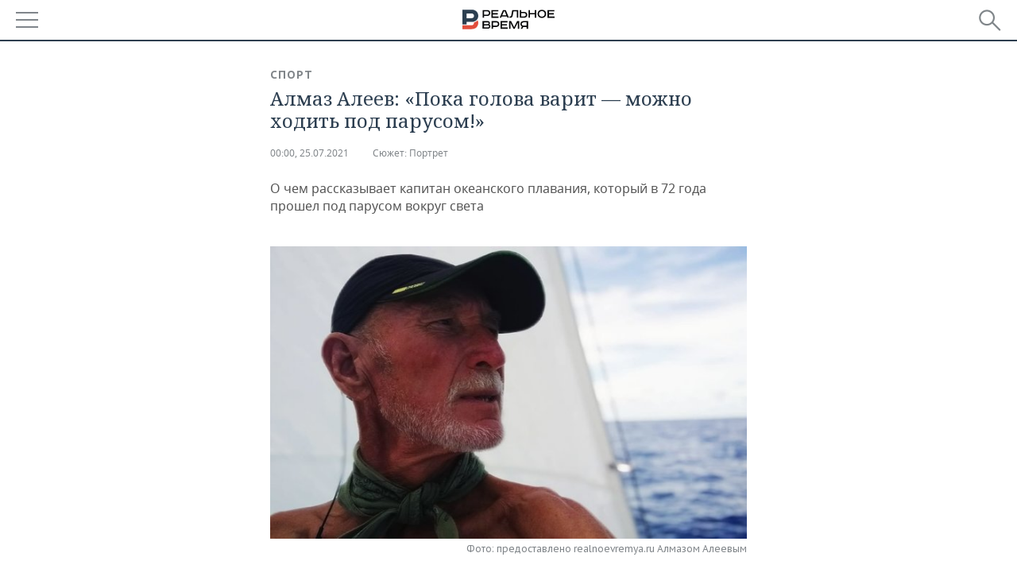

--- FILE ---
content_type: text/html; charset=utf-8
request_url: https://m.realnoevremya.ru/articles/220113-almaz-aleev-poka-golova-varit-mozhno-hodit-pod-parusom
body_size: 30287
content:
<!DOCTYPE HTML>
<html lang="ru">
<head prefix="og: https://ogp.me/ns# fb: https://ogp.me/ns/fb# article: https://ogp.me/ns/article#">
    <meta charset="utf-8">
    <link rel="icon" type="image/png" href="/favicon-16x16.png" sizes="16x16">
    <link rel="icon" type="image/png" href="/favicon-32x32.png" sizes="32x32">
    <link rel="icon" type="image/png" href="/favicon-96x96.png" sizes="96x96">
    <link rel="icon" type="image/png" href="/favicon-192x192.png" sizes="192x192">
    <meta property="og:type" content="website">
    <meta property="og:url" content="https://realnoevremya.ru/articles/220113-almaz-aleev-poka-golova-varit-mozhno-hodit-pod-parusom" />
    <meta name="twitter:card" content="summary">
    <meta name="twitter:site" content="@Realnoevremya">
            <meta name="twitter:title" content="Алмаз Алеев: «Пока голова варит — можно ходить под парусом!»">
        <meta name="twitter:description" content="О чем рассказывает капитан океанского плавания, который в 72 года прошел под парусом вокруг света">
    
            <link rel="image_src" href="https://realnoevremya.ru/uploads/articles/d3/02/ed0c08ff4833c2c9.social.jpg">
        <meta property="vk:image" content="https://realnoevremya.ru/uploads/articles/d3/02/ed0c08ff4833c2c9.social.jpg" />
        <meta property="twitter:image" content="https://realnoevremya.ru/uploads/articles/d3/02/ed0c08ff4833c2c9.twitter.jpg" />
        <meta property="og:image" content="https://realnoevremya.ru/uploads/articles/d3/02/ed0c08ff4833c2c9.social.jpg">
        <meta property="og:image:width" content="620" />
        <meta property="og:image:height" content="320" />
        <meta property="og:title" content="Алмаз Алеев: «Пока голова варит — можно ходить под парусом!»">
    <meta property="twitterDescription" content="Алмаз Алеев: «Пока голова варит — можно ходить под парусом!»">
    <meta property="og:description" content="О чем рассказывает капитан океанского плавания, который в 72 года прошел под парусом вокруг света">
    <meta property="pageDescription" content="О чем рассказывает капитан океанского плавания, который в 72 года прошел под парусом вокруг света">
    <meta name="description" content="О чем рассказывает капитан океанского плавания, который в 72 года прошел под парусом вокруг света">

    <meta name="theme-color" content="#2c3f50">
    <meta name="msapplication-navbutton-color" content="black">
    <meta name="apple-mobile-web-app-status-bar-style" content="#2c3f50">

                <link rel="canonical" href="https://realnoevremya.ru/articles/220113-almaz-aleev-poka-golova-varit-mozhno-hodit-pod-parusom">
        
    <title>Алмаз Алеев: «Пока голова варит — можно ходить под парусом!» — Реальное время</title>
    <link href="/favicon.ico" type="image/x-icon" rel="shortcut icon"/>

        <meta name="viewport" content="width=device-width, initial-scale=1.0">

    <link rel="stylesheet" href="/raw/libs/slick-1.6.0/slick/slick.css?v=1435154751">
    <link rel="stylesheet" href="/assets/mobile/css/style.css?v=1435154751">
    <link rel="stylesheet" type="text/css" href="/assets/journal/css/content-style.css?v=1473867705" />
    <script src="/assets/journal/js/banner.min.js?v=1435154751"></script>
</head>

<body>
<svg xmlns="http://www.w3.org/2000/svg" xmlns:xlink="http://www.w3.org/1999/xlink" x="0px" y="0px"  style="display: none;" >
    <symbol id="logo-text" viewBox="0 0 150 32">
            <path class="st0" d="M40.3,0.7c2.9,0,5.1,1.9,5.1,4.8s-2.2,4.8-5.1,4.8h-5v2.9h-2.3V0.7H40.3z M35.3,8.2h5c1.7,0,2.9-1,2.9-2.7
        c0-1.7-1.2-2.7-2.9-2.7h-5V8.2z"/>
            <path class="st0" d="M58.5,0.7v2.1h-8.9v3h8v2.1h-8v3.3h9.2v2.1H47.3V0.7H58.5z"/>
            <path class="st0" d="M70.5,0.7l5.3,12.5h-2.4l-0.9-2H64l-0.9,2h-2.5l5.5-12.5H70.5z M64.8,9.2h6.7L69,2.7h-1.4L64.8,9.2z"/>
            <path class="st0" d="M91,0.7v12.5h-2.3V2.8h-5.6l-1.4,7.3c-0.4,2.1-1.7,3.1-3.7,3.1h-1.3V11h1.1c0.9,0,1.4-0.4,1.6-1.2l1.7-9.1H91
        z"/>
            <path class="st0" d="M95.7,0.7v3h4.8c2.9,0,5.1,1.8,5.1,4.7c0,2.9-2.2,4.8-5.1,4.8h-7.1V0.7H95.7z M95.7,11.1h4.6
        c1.9,0,2.9-1,2.9-2.7c0-1.8-1.1-2.7-2.9-2.7h-4.6V11.1z"/>
            <path class="st0" d="M109.8,0.7v5h8v-5h2.3v12.5h-2.3V7.7h-8v5.5h-2.3V0.7H109.8z"/>
            <path class="st0" d="M129.3,13.5c-3.9,0-7-2.6-7-6.6s3.1-6.6,7-6.6s7,2.6,7,6.6S133.2,13.5,129.3,13.5z M129.3,11.5
        c2.7,0,4.7-1.7,4.7-4.6c0-2.9-2.1-4.6-4.7-4.6c-2.6,0-4.7,1.7-4.7,4.6S126.7,11.5,129.3,11.5z"/>
            <path class="st0" d="M149.7,0.7v2.1h-8.9v3h8v2.1h-8v3.3h9.2v2.1h-11.5V0.7H149.7z"/>
            <path class="st0" d="M40.9,18.6c2.3,0,3.8,1.3,3.8,3.2c0,1-0.3,1.8-1.1,2.3c1.2,0.5,1.9,1.7,1.9,3.1c0,2.1-1.7,3.8-4.1,3.8h-8.6
        V18.6H40.9z M35.3,23.6h5.9c0.9,0,1.4-0.7,1.4-1.4c0-0.8-0.4-1.5-1.7-1.5h-5.6L35.3,23.6L35.3,23.6z M35.3,29h6.2
        c1.3,0,2-0.8,2-1.7c0-1.1-0.7-1.7-1.8-1.7h-6.4L35.3,29L35.3,29z"/>
            <path class="st0" d="M55,18.6c2.9,0,5.1,1.9,5.1,4.8s-2.2,4.8-5.1,4.8h-5.1v2.9h-2.3V18.6H55z M49.9,26.1h5c1.7,0,2.9-1,2.9-2.7
        c0-1.7-1.2-2.7-2.9-2.7h-5V26.1z"/>
            <path class="st0" d="M73.3,18.6v2.1h-8.9v3h8v2.1h-8V29h9.2v2.1H62.1V18.6L73.3,18.6L73.3,18.6z"/>
            <path class="st0" d="M79.2,18.6l4.9,9.9h0.1l4.9-9.9h3.3v12.5h-2.3v-9.7h-0.2l-4.8,9.7H83l-4.7-9.7h-0.2v9.7h-2.2V18.6L79.2,18.6
        L79.2,18.6z"/>
            <path class="st0" d="M106.8,31.1h-2.3v-2.9H99l-1.6,2.9h-2.5l2-3.5c-1.6-0.8-2.5-2.3-2.5-4.2c0-2.9,2.2-4.8,5.1-4.8h7.4V31.1z
         M99.5,20.7c-1.7,0-2.9,1.1-2.9,2.7c0,1.7,1.2,2.6,2.9,2.6h5v-5.4H99.5z"/>
    </symbol>
    <symbol id="logo-P" viewBox="0 0 150 32">
        <path class="st1" d="M15.1,0c6.1,0,10.7,4.1,10.7,10.1S21.2,20,15.1,20H6.8v4.1H0V0H15.1z M6.8,13.9h8c2.4,0,4.1-1.3,4.1-3.7
			c0-2.4-1.7-4-4.1-4h-8V13.9z"/>
    </symbol>
    <symbol id="logo-B" viewBox="0 0 150 32">
        <path class="st2" d="M18.9,20.9c0,0.2,0,0.4,0,0.6c0,2.4-1.7,4-4.1,4h-8l0,0H0v6.2h15.1c6.1,0,10.7-4.1,10.7-10.1
			c0-1.6-0.3-3.1-1-4.4C23.6,18.7,21.4,20.3,18.9,20.9L18.9,20.9L18.9,20.9z"/>
    </symbol>

    <symbol id="logo-text-en" viewBox="0 0 150 32">
        <polygon points="59.7,1.3 59.7,3.3 50.9,3.3 50.9,6.3 58.7,6.3 58.7,8.3 50.9,8.3 50.9,11.6 60,11.6 60,13.7 48.6,13.7 48.6,1.3
		"/>
        <path d="M65.9,9.7h6.6l-2.6-6.4h-1.4L65.9,9.7z M71.4,1.3l5.2,12.3h-2.3l-0.9-1.9H65l-0.9,1.9h-2.4l5.4-12.3H71.4z"/>
        <polygon points="80.9,1.3 80.9,11.6 89.7,11.6 89.7,13.7 78.5,13.7 78.5,1.3 	"/>
        <polygon points="93.8,1.3 101.9,10.5 101.9,1.3 104.3,1.3 104.3,13.7 101.9,13.7 93.7,4.4 93.7,13.7 91.5,13.7 91.5,1.3 	"/>
        <path d="M113.2,12.1c2.7,0,4.7-1.7,4.7-4.6s-2-4.6-4.7-4.6c-2.6,0-4.6,1.7-4.6,4.6S110.6,12.1,113.2,12.1 M113.2,14
		c-3.8,0-6.9-2.6-6.9-6.5s3.1-6.5,6.9-6.5c3.8,0,6.9,2.6,6.9,6.5S117,14,113.2,14"/>
        <polygon points="133.3,1.3 133.3,3.3 124.5,3.3 124.5,6.3 132.3,6.3 132.3,8.3 124.5,8.3 124.5,11.6 133.6,11.6 133.6,13.7
		122.2,13.7 122.2,1.3 	"/>
        <polygon points="36.4,18.7 40.7,29 41.6,29 46,18.7 48.4,18.7 43,31 39.3,31 33.8,18.7 	"/>
        <path d="M52.6,26h4.9c1.7,0,2.9-1,2.9-2.7s-1.2-2.7-2.9-2.7h-4.9C52.6,20.7,52.6,26,52.6,26z M57.6,18.7c2.9,0,5,1.9,5,4.8
		c0,2-1.1,3.4-2.6,4.1l1.9,3.4h-2.4l-1.6-2.9h-5.3V31h-2.2V18.7H57.6z"/>
        <path d="M36.7,8.8h4.9c1.7,0,2.9-1,2.9-2.7s-1.2-2.7-2.9-2.7h-4.9V8.8z M41.6,1.3c2.9,0,5,1.9,5,4.8c0,2-1.1,3.4-2.6,4.1l1.9,3.4
		h-2.4l-1.6-2.9h-5.3v2.9h-2.2V1.3H41.6z"/>
        <polygon points="76,18.7 76,20.7 67.2,20.7 67.2,23.7 75.1,23.7 75.1,25.7 67.2,25.7 67.2,28.9 76.3,28.9 76.3,31 65,31 65,18.7
		"/>
        <polygon points="81.8,18.7 86.6,28.3 86.7,28.3 91.6,18.7 94.8,18.7 94.8,31 92.6,31 92.6,21.4 92.3,21.4 87.7,31 85.6,31 81,21.4
		80.7,21.4 80.7,31 78.5,31 78.5,18.7 	"/>
        <polygon points="99.3,18.7 103.5,25.7 103.8,25.7 108,18.7 110.6,18.7 104.7,27.9 104.7,31 102.4,31 102.4,27.9 96.6,18.7 	"/>
        <path d="M113.4,27.1h6.6l-2.6-6.4h-1.4L113.4,27.1z M119,18.7l5.2,12.3h-2.3l-0.9-1.9h-8.4l-0.9,1.9h-2.4l5.4-12.3H119z"/>
    </symbol>


    <symbol id="searchico" viewBox="0 0 410.23 410.23">
        <path d="M401.625,364.092l-107.1-107.1c19.125-26.775,30.6-59.288,30.6-93.713c0-89.888-72.675-162.562-162.562-162.562
		S0,73.392,0,163.279s72.675,162.562,162.562,162.562c34.425,0,66.938-11.475,93.713-30.6l107.1,107.1
		c9.562,9.562,26.775,9.562,38.25,0l0,0C413.1,390.867,413.1,375.566,401.625,364.092z M162.562,287.592
		c-68.85,0-124.312-55.463-124.312-124.312c0-68.85,55.462-124.312,124.312-124.312c68.85,0,124.312,55.462,124.312,124.312
		C286.875,232.129,231.412,287.592,162.562,287.592z"/>
    </symbol>

    <symbol id="white-calendar" viewBox="0 0 485 485">
        <path class="st1" d="M438.2,71.7V436H46.8V71.7H438.2 M476.9,32.3h-38.7H46.8H8.1v39.3V436v39.3h38.7h391.4h38.7V436V71.7V32.3
        L476.9,32.3z"/>

        <rect x="147.8" y="9.7" class="st1" width="38.7" height="117.2"/>
        <rect x="295" y="9.7" class="st1" width="38.7" height="117.2"/>

        <rect x="90" y="200" width="50" height="50"/>
        <rect x="220" y="200" width="50" height="50"/>
        <rect x="350" y="200" width="50" height="50"/>

        <rect x="90" y="320" width="50" height="50"/>
        <rect x="220" y="320" width="50" height="50"/>
        <rect x="350" y="320" width="50" height="50"/>
    </symbol>

    <symbol id="social-vk" viewBox="0 0 11.9 17.9">
        <path d="M8.7,8.1L8.7,8.1C10,7.7,11,6.5,11,4.8c0-2.3-1.9-3.6-4-3.6H0v15.5h6.4c3.9,0,5.5-2.5,5.5-4.7C11.9,9.5,10.6,8.5,8.7,8.1z
	 M3.6,3.9h0.8c0.6,0,1.5-0.1,2,0.2C6.9,4.5,7.2,5,7.2,5.6c0,0.5-0.2,1-0.6,1.4C6,7.4,5.3,7.3,4.7,7.3H3.6V3.9z M7.3,13.5
	c-0.5,0.4-1.4,0.3-2,0.3H3.6V10h1.9c0.6,0,1.3,0,1.8,0.3s0.9,1,0.9,1.6C8.1,12.5,7.9,13.1,7.3,13.5z"/>
    </symbol>

    <symbol id="social-tw" viewBox="0 0 20.2 17.9">
        <path d="M20.2,2.7c-0.7,0.3-1.5,0.6-2.4,0.7c0.9-0.6,1.5-1.4,1.8-2.3c-0.8,0.5-1.7,0.8-2.6,1c-0.8-0.8-1.8-1.3-3-1.3
		c-2.3,0-4.1,1.8-4.1,4.1c0,0.3,0,0.6,0.1,0.9C6.6,5.6,3.5,4,1.5,1.5C1.1,2.1,0.9,2.8,0.9,3.6C0.9,5,1.6,6.3,2.7,7
		C2,7,1.4,6.8,0.8,6.5c0,0,0,0,0,0.1c0,2,1.4,3.7,3.3,4c-0.3,0.1-0.7,0.1-1.1,0.1c-0.3,0-0.5,0-0.8-0.1c0.5,1.6,2.1,2.8,3.9,2.9
		c-1.4,1.1-3.2,1.8-5.1,1.8c-0.3,0-0.7,0-1-0.1c1.8,1.2,4,1.9,6.3,1.9c7.6,0,11.7-6.3,11.7-11.7c0-0.2,0-0.4,0-0.5
		C18.9,4.2,19.6,3.5,20.2,2.7z"/>
    </symbol>

    <symbol id="social-fb" viewBox="0 0 15.3 17.9">
        <path d="M10.8,0H8.5C5.9,0,4.2,1.7,4.2,4.4v2H1.9c-0.2,0-0.4,0.2-0.4,0.4v2.9c0,0.2,0.2,0.4,0.4,0.4h2.3v7.4c0,0.2,0.2,0.4,0.4,0.4
		h3c0.2,0,0.4-0.2,0.4-0.4v-7.4h2.7c0.2,0,0.4-0.2,0.4-0.4V6.8c0-0.1,0-0.2-0.1-0.3c-0.1-0.1-0.2-0.1-0.3-0.1H8V4.7
		c0-0.8,0.2-1.2,1.3-1.2h1.6c0.2,0,0.4-0.2,0.4-0.4V0.4C11.2,0.2,11,0,10.8,0z"/>
    </symbol>

    <symbol id="social-yt" viewBox="0 0 24.8 17.9">
        <path d="M23.6,4.4c0-1.9-1.5-3.4-3.4-3.4H4.5C2.6,1,1.1,2.5,1.1,4.4v9c0,1.9,1.5,3.4,3.4,3.4h15.8
		c1.9,0,3.4-1.5,3.4-3.4v-9H23.6z M10.2,12.7V4.3l6.4,4.2L10.2,12.7z"/>
    </symbol>

    <symbol id="social-inc" viewBox="0 0 512 512">
        <path d="M352,0H160C71.6,0,0,71.6,0,160v192c0,88.4,71.6,160,160,160h192c88.4,0,160-71.6,160-160V160 C512,71.6,440.4,0,352,0z M464,352c0,61.8-50.2,112-112,112H160c-61.8,0-112-50.2-112-112V160C48,98.2,98.2,48,160,48h192 c61.8,0,112,50.2,112,112V352z"/>
        <path d="M256,128c-70.7,0-128,57.3-128,128s57.3,128,128,128s128-57.3,128-128S326.7,128,256,128z M256,336 c-44.1,0-80-35.9-80-80c0-44.1,35.9-80,80-80s80,35.9,80,80C336,300.1,300.1,336,256,336z"/>
        <circle cx="393.6" cy="118.4" r="17.1"/>
    </symbol>
</svg>
<div id="mobText" style="display: none;">
    <div class="mobTextBlock">
        <p>Вы были автоматически перенаправлены на мобильную версию.</p>
        <a href="https://realnoevremya.ru/articles/220113-almaz-aleev-poka-golova-varit-mozhno-hodit-pod-parusom?utm_source=mobile&utm_medium=redirect&utm_campaign=mobile">Перейти на полную версию</a>
    </div>
    <div id="mobClose"></div>
</div>

<header>
    <a href="/" id="logo">
                <svg  xmlns:xlink="http://www.w3.org/1999/xlink" height="25px" width="116px">
            <use xlink:href="#logo-text" class="top-logo-text"></use>
            <use xlink:href="#logo-P" class="top-logo-P"></use>
            <use xlink:href="#logo-B" class="top-logo-B"></use>
        </svg>
    </a>

    <div id="menuhide" class="menuhide">
        <div></div>
    </div>
    <div class="hSearch">
        <form action="/search" method="get" id="formSearch">
            <div id="searchShow"></div>
            <input type="text" name="query" placeholder="Поиск по запросу">
            <input type="image" src="/assets/mobile/images/search.png" alt="Поиск по запросу" width="28" height="27">
        </form>
    </div>
</header>

<nav id="menu" class="menu ">
    <ul>
                <li class="more">
            <span>Регионы</span>
            <i></i>
            <ul class="sub">
                <li><a href="/region/bashkortostan">Башкортостан</a></li>
                <!--<li><a href="/region/kirov">Кировская область</a></li>-->
                <li><a href="/region/tatarstan">Татарстан</a></li>
                <li><a href="/region/udmurtiya">Удмуртия</a></li>
            </ul>
        </li>
        
        <li>
            <a href="/news">Новости</a>
        </li>


                <li class="more">
            <a href="/analytics/">Аналитика</a>
            <i></i>
            <ul class="sub">
                <!--<li><a href="/analytics/archive/articles">--><!--</a></li>-->
                <li><a href="/news/analytics">Новости аналитики</a></li>
                <!--li><a href="/analytics/indexes">Индексы цен</a></li-->
                <li><a href="/stories/107">Декларации о доходах</a></li>
                <li><a href="/stories/79">Короли госзаказа ПФО</a></li>
                <li><a href="/stories/12">Вузы Татарстана</a></li>
                <li><a href="/stories/29">Кому принадлежат торговые центры Татарстана</a></li>
            </ul>
        </li>
        
        <li class="more">
            <a href="/economics">Экономика</a>
            <i></i>
            <ul class="sub">
                                    <li><a href="/news/economics">Новости экономики</a></li>
                                <li><a href="/economics/finances">Финансы</a></li>
                <li><a href="/economics/banks">Банки</a></li>
                <li><a href="/economics/budget">Бюджет</a></li>
                <li><a href="/economics/investments">Инвестиции</a></li>
            </ul>
        </li>
        <li class="more">
            <a href="/industry">Промышленность</a>
            <i></i>
            <ul class="sub">
                                    <li><a href="/news/industry">Новости промышленности</a></li>
                                <li><a href="/industry/agriculture">Агропром</a></li>
                <li><a href="/industry/machinery">Машиностроение</a></li>
                <li><a href="/industry/petrochemistry">Нефтехимия</a></li>
                <li><a href="/industry/oil">Нефть</a></li>
                <li><a href="/industry/opk">ОПК</a></li>
                <li><a href="/industry/energy">Энергетика</a></li>
            </ul>
        </li>
        <li class="more">
            <a href="/realty">Недвижимость</a>
                            <i></i>
                <ul class="sub">
                    <li><a href="/news/realty">Новости недвижимости</a></li>
                </ul>
                    </li>
        <li class="more">
            <a href="/auto">Авто</a>
                            <i></i>
                <ul class="sub">
                    <li><a href="/news/auto">Новости авто</a></li>
                </ul>
                    </li>
        <li class="more">
            <a href="/business">Бизнес</a>
            <i></i>
            <ul class="sub">
                                    <li><a href="/news/business">Новости бизнеса</a></li>
                                <li style="display: none;"><a href="/business/cases">Кейс</a></li>
                <li><a href="/business/retail">Розничная торговля</a></li>
                <li><a href="/business/transport">Транспорт</a></li>
                <li><a href="/business/services">Услуги</a></li>
            </ul>
        </li>
        <li class="more">
            <a href="/technologies">Технологии</a>
            <i></i>
            <ul class="sub">
                                    <li><a href="/news/technologies">Новости технологий</a></li>
                                <li><a href="/technologies/it">IT</a></li>
                <li><a href="/technologies/media">Медиа</a></li>
                <li><a href="/technologies/telecommunication">Телекоммуникации</a></li>
            </ul>
        </li>
        <li class="more">
            <a href="/events">Мероприятия</a>
            <i></i>
            <ul class="sub">
                                    <li><a href="/news/events">Новости мероприятий</a></li>
                                <li><a href="/events/outside">Выездная редакция</a></li>
                <li><a href="/events/brunches">Бизнес-бранчи</a></li>
                <!--li><a href="/events/forums">Бизнес-форум</a></li-->
                <li><a href="/events/online">Online-конференции</a></li>
                <li><a href="/events/lectures">Открытая лекция</a></li>
            </ul>
        </li>
        <li class="more">
            <a href="/sports">Спорт</a>
            <i></i>
            <ul class="sub">
                                    <li><a href="/news/sports">Новости спорта</a></li>
                                <li><a href="/sports/football">Футбол</a></li>
                <li><a href="/sports/hockey">Хоккей</a></li>
                <li><a href="/sports/basketball">Баскетбол</a></li>
                <li><a href="/sports/volleyball">Волейбол</a></li>
                <li><a href="/sports/cybersport">Киберспорт</a></li>
                <li><a href="/sports/figure-skating">Фигурное катание</a></li>
                <li><a href="/sports/water">Водные виды спорта</a></li>
                <li><a href="/sports/bandy">Хоккей с мячом</a></li>
            </ul>
        </li>
        <li class="more">
            <a href="/society">Общество</a>
            <i></i>
            <ul class="sub">
                                    <li><a href="/news/society">Новости общества</a></li>
                                <li><a href="/society/authorities">Власть</a></li>
                <li><a href="/society/infrastructure">Инфраструктура</a></li>
                <li><a href="/society/history">История</a></li>
                <li><a href="/society/culture">Культура</a></li>
                <li><a href="/society/medicine">Медицина</a></li>
                <li><a href="/society/education">Образование</a></li>
                <li><a href="/incidents">Происшествия</a></li>
            </ul>
        </li>

        <li>
            <a href="/galleries">Фотогалерея</a>
        </li>
        <li>
            <a href="/stories">Сюжеты</a>
        </li>

                <li class="more">
            <span>Справочник</span>
            <i></i>
            <ul class="sub">
                <li><a href="/persons">Список персон</a></li>
                <li><a href="/companies">Список компаний</a></li>
            </ul>
        </li>
                <li>
            <a href="https://realnoevremya.ru/articles/220113-almaz-aleev-poka-golova-varit-mozhno-hodit-pod-parusom?utm_source=mobile&utm_medium=redirect&utm_campaign=mobile">Полная версия</a>
        </li>
    </ul>
    <div class="wall"></div>
</nav>



<section class="mobileVersion">

    <div class="bBlock">
            <ins data-revive-zoneid="18" data-revive-id="8c89e224c36626625246cabeff524fd5"></ins>

    </div>

    <div class="siteWidth clearfix newWidth">
    
    <div class="detailNewsCol newsColHCounter threeCols">

                        <div class="grayShareBtn">
        <div class="ya-share2" data-services="vkontakte,odnoklassniki" data-counter=""
             data-title="Алмаз Алеев: «Пока голова варит — можно ходить под парусом!»"
             data-image="https://realnoevremya.ru/uploads/articles/d3/02/ed0c08ff4833c2c9.jpg"
             data-description="О чем рассказывает капитан океанского плавания, который в 72 года прошел под парусом вокруг света"
                     ></div>
    </div>
        
        <div class="detailCont">
            
<article class="mobileVersion">

    <div class="category"><a href='/sports' class=''>Спорт</a></div>
    <h1>Алмаз Алеев: «Пока голова варит — можно ходить под парусом!»</h1>

    <div class="dateLine">

        <span class="date"> <a href="/articles/archive/25.07.2021">00:00, 25.07.2021</a></span>

        
                    <span><em class="storyLink">Сюжет:&nbsp;<a href="/stories/144">Портрет</a></em></span>
        

        
            </div>

            <div class="previewText">
            <p>О чем рассказывает капитан океанского плавания, который в 72 года прошел под парусом вокруг света</p>
        </div>
    
            <div class="singlePhoto newWidth clearfix" style="position: relative">
                        <figure class="fullsize"><img class="lazyload blur-up" src="/uploads/articles/d3/02/ed0c08ff4833c2c9.lazy.jpg" data-src="/uploads/articles/d3/02/ed0c08ff4833c2c9.jpg" alt="Алмаз Алеев: «Пока голова варит — можно ходить под парусом!»" data-full="/uploads/articles/d3/02/ed0c08ff4833c2c9.xl.jpg" height="405" width="660"><figcaption>Фото: предоставлено realnoevremya.ru Алмазом Алеевым</figcaption></figure>        </div>
    
            <div class="centeredText">
            <p><p>Несколько недель назад в Казани торжественно <a href="https://realnoevremya.ru/articles/215864-yahta-milonga-pod-flagom-100-letiya-tassr-zavershila-krugosvetnoe-plavanie">встречали</a> смельчаков, которые втроем обогнули земной шар на парусной яхте под флагом 100-летия ТАССР. Капитаном в этом плавании был 72-летний Алмаз Алеев, а с ним были помощник капитана Ильфат Миннибаев и 36-летний боцман Виль Сагитов. Алеев ходит под парусом полжизни — и учит желающих этому мастерству в Парусной школе Республики Татарстан. Как пилот гражданской авиации стал морским волком, как дефолт сорвал кругосветку, о чем думаешь в открытом океане и от чего надо спасать Землю — в портрете Алмаза Асхатовича для «Реального времени».</p></p>
        </div>
    
    <h2><strong>От крыльев — к парусу</strong><br></h2> <p>Алмаз Алеев родился в 1949 году. Учился в Билярской средней школе, в совершенно сухопутном селе. Но страсть к морским путешествиям началась с детства: мальчишка читал под одеялом с фонариком книжки о приключениях. А окончив среднюю школу, подал документы в военно-морское училище — в Казань отбирать парней приезжал капитан второго ранга из Баку. Поступить не получилось: парню еще не было 17 лет, и кавторанг посоветовал подождать годик. </p> <p>Но жизнь пошла по другому руслу: Алеев пошел работать, потом ушел в армию, а там сослуживец предложил вместе поступать в летное училище в Кировограде (ныне город Кропивницкий, Украина). Профессия летчика в советские времена была престижной и давала ощутимые преференции: через 12,5 года после начала карьеры летчик гражданской авиации имел полное право уйти на пенсию. </p> <p class="style red">— И я согласился. Окончил училище по специальности «штурман». Летал потом на разных типах самолетов начиная с 1972 года — и на пассажирских, и на грузовых… Работал в общей сложности лет 16, хотя у летчиков есть такая пословица: меньше летаешь — больше живешь. Жил к тому времени я уже в Казани.</p> <p>После увольнения с основной работы Алеева пригласили поработать на КМЗ «Союз», водить грузовой самолет Ан-26. Как он сам рассказывает, возили оборудование и секретные военные грузы. Отлетал еще 6 лет. Один из коллег занимался парусным спортом. Он и подсадил Алеева на парус: как-то взял пройтись на восьмиметровой яхте, купленной на средства предприятия, — и тот понял: «приплыл», влюбился. </p> <figure style="text-align: center; margin-left: auto; margin-right: auto;" class="fullsize"><img width="620" height="413" src="/uploads/article/3e/d2/ec6f17ca9e700d5d.lazy.jpg" data-full="/uploads/article/3e/d2/ec6f17ca9e700d5d.xl.jpg" data-src="/uploads/article/3e/d2/ec6f17ca9e700d5d.jpg" class="lazyload blur-up"><figcaption style="text-align: center;"> <em class="source">realnoevremya.ru/Василий Иванов</em></figcaption></figure> <p>Летал Алмаз еще три года, но параллельно уже плотно занимался парусом: ходил на гонки, на регаты, которых в советские времена проводилось множество. А потом ему предложили должность инструктора в яхт-клубе «Рубин» от 22-го завода. Так, следуя приведенной пословице, в 36 лет Алеев ушел в отставку с должности пилота и окончательно ушел под парус. Стоял 1986 год.</p> <h2><strong>«Берешь чак-чак, казылык, идешь знакомиться и просишь распределить тебе яхту»</strong></h2> <p>В заводском яхт-клубе Алеев учил желающих ходить под парусом, защищал честь завода на регатах, следил за яхтами, готовил других яхтсменов — дело всегда находилось. Официальной парусной школы для взрослых тогда не было — все действовало на полуобщественных началах: кто хотел попробовать, приходили в яхт-клуб, и из них набирали экипажи на гонки и регаты. </p> <p>А еще приходилось уметь договариваться: в 80-х тотальный дефицит был не только в отношении колбасы и туалетной бумаги. Яхту тоже было не достать. Поставляли спортивные лодки и яхты из Польши и распределяли их по Москве, Прибалтике, во Владивосток и в Ленинград. Алмаз Асхатович рассказывает:</p> <p class="style red">— А нам доставался шиш. Невозможно было купить лодку, хотя деньги были — предприятия выделяли средства. Казань Федерация парусного спорта вообще не рассматривала: мы для них казались жуткой дырой, в которой и воды-то нет. В то время это как все делалось? Берешь чак-чак, казылык, знакомишься и просишь распределить тебе яхту. Я так и познакомился с человеком, который работал в Москве, он по моей просьбе и распределил нам несколько яхт. Первой была «Энже», я ее сам так назвал. Принадлежала она, конечно, заводу. Потом к нам приехала более крупная яхта «Багира», потом еще две… И вот так, через чак-чак, у нас флот рос… </p> <h2><strong>Страшный кит и турецкий туалет как золотая мечта</strong></h2> <p>К концу 1980-х, на стыке эпох, изменилась эпоха и для самого Алмаза. В 1989-м, еще при СССР, его команда впервые поучаствовала в морской регате — это был «Кубок залива Петра Великого», гонка на Японском море. </p> <p>— На самолете прилетели во Владивосток, там взяли в аренду яхту. Тут я принял боевое крещение в качестве морского капитана. Это было незабываемо: море, ночные переходы, планктон светится, вода за яхтой светится! А когда кита в первый раз увидели — чуть из трусов не повыскакивали от ужаса. Был рассвет, полумрак, у меня была так называемая собачья вахта — она так называется, потому что это самое неприятное, самое сонное время. Остальные спят в каюте. И вдруг смотрю: фонтан по левому борту. И справа такой же! И хвост гигантский поднимается. Я понял, что это киты. Не очень-то это приятно, страшно стало. Ребят поднял всех и говорю: вставайте-ка, жилетики на всякий случай надевайте и сидите-ка на палубе. Мало ли что. Сейчас-то смешно, а тогда страшно было. И это был первый наш выход в море... </p> <figure style="text-align: center; margin-left: auto; margin-right: auto;" class="fullsize"><img width="620" height="413" src="/uploads/article/f2/f6/8523eb40815a3658.lazy.jpg" data-full="/uploads/article/f2/f6/8523eb40815a3658.xl.jpg" data-src="/uploads/article/f2/f6/8523eb40815a3658.jpg" class="lazyload blur-up"><figcaption style="text-align: center;"> <em class="source">realnoevremya.ru/Василий Иванов</em></figcaption></figure> <blockquote>И вдруг смотрю: фонтан по левому борту. И справа такой же! И хвост гигантский поднимается.</blockquote> <p>После первого выхода в море покоя Алееву уже не было — хотелось снова и снова. Под самый закат Советского Союза железный занавес все еще исправно работал, и еще в 1991 году для выезда за границу нужно было получить приглашение. А так хотелось пройти в Стамбул Черным морем! И в 1991 году деятельный Алеев вышел на турецких соотечественников.</p> <p>Предводителем татарской диаспоры в Стамбуле был тогда Фарид Бичури, и в 1991 году он как раз приезжал в Казань. Алеева с ним познакомили, тот предложил организовать своеобразный «поход дружбы» из Казани в Стамбул под парусом. И все получилось: через Бичури казанским яхтсменам сделали вызов в Турцию (в то время было невозможно попасть за границу без приглашения). От завода капитан сумел снарядить целых три яхты, путешественникам даже выдали командировочные, они набрали на свои деньги консервов, картошки, крупы — и пошли. По дороге попали в страшный шторм, волны были до 7 метров высотой. </p> <p class="style red">— Мы тогда установили рекорд: в Ялте оформили все пограничные документы, вышли через границу и за 54 часа дошли до Стамбула. Быстрее с тех пор туда я ни разу не добирался — просто ветер был штормовой и попутный. А там нас встретили татары, потомки тех, кто после революции сумел убежать за границу, в основном через Китай. И для них это была первая весточка с родины за многие годы. Они гурьбой пришли, многие с детьми. Принесли нам всякие овощи, фрукты, гостинцы… В Стамбуле живут потомки одного купца из Арского района, и если помните, давным-давно у нас были «мерседесы» красные, это, оказывается, их завод — автобусы те закупались у них. И вот эти потомки пригласили нас в свой ресторан. Нас и тамошних татар, имевших вес в обществе. И вот сидим мы в ресторане, три экипажа, 14 человек. А напомню: был 1991 год. Мы в Союзе жили в какой-то кожуре, не видели ничего, не знали… И пошел я в туалет в этом ресторане. Захожу и думаю: а туда ли я попал? Кругом позолота, роскошь, шик, красота. Для меня это было потрясением. Я тогда вернулся за стол и пошутил: «А можно у вас политического убежища попросить? Если у вас туалеты такие, то какое же все остальное?»</p> <h2><strong>«Лихой» заказ </strong></h2> <p>Железный занавес рухнул — и единственным препятствием для безбрежных морских походов под парусом стали деньги. Вернее, их отсутствие. Ведь с железным занавесом рухнула и экономика страны. Поэтому родные предприятия все с меньшей охотой выделяли деньги на регаты и уж тем более не собирались спонсировать большие морские плавания. Зато в игру включился бизнес, который на заре девяностых в Казани проходил свой самый сложный и самый лихой период. </p> <figure style="text-align: center; margin-left: auto; margin-right: auto;" class="fullsize"><img width="620" height="413" src="/uploads/article/65/bf/1c9f52d1db0f11b8.lazy.jpg" data-full="/uploads/article/65/bf/1c9f52d1db0f11b8.xl.jpg" data-src="/uploads/article/65/bf/1c9f52d1db0f11b8.jpg" class="lazyload blur-up"><figcaption style="text-align: center;"> <em class="source">realnoevremya.ru/Василий Иванов</em></figcaption></figure> <blockquote> Направил я на них ракетницу — а они сразу же протрезвели. Ведь если бы я из нее в них выстрелил, они б сгорели к чертовой бабушке.</blockquote> <p>Так, в 1992 году Алеева и его команду подрядил на заказ Анас Шарафутдинов, глава турфирмы «Спутник-Казань» (в 1994 его застрелят в его же собственном автомобиле, убийц не найдут). Нужно было перегнать в Италию прогулочную яхту — в Генуе Шарафутдинов собирался катать туристов на яхте, развивая таким образом свой итальянский бизнес. Во время этого путешествия казанские яхтсмены и открыли для себя Южную Европу: снова зашли в Турцию, четыре дня побыли в Афинах, прошли вдоль всего итальянского «сапога»… Без приключений не получилось, и постоять за себя тоже пришлось:</p> <p class="style red">— Вышли мы в Азовское море, идем потихоньку. И вдруг видим, по морю летит стальной катер. Я чувствую, он сейчас в нас въедет. А там пьяные мужики орут: «Вы чего наши сети вынимаете!» Я бегом, схватил ракетницу — и в это время они в нас врезаются. У нас же обшивка деревянная была. Хорошо, что доски проломились выше ватерлинии. Направил я на них ракетницу — а они сразу же протрезвели. Ведь если бы я из нее в них выстрелил, они б сгорели к чертовой бабушке. Температура же огромная у ракеты. Потом мы в Турции отремонтировались… В общем, пригнали мы эту яхту, вернулись домой поездом. А через несколько лет узнали, что так она и сгнила в генуэзском порту, никто с ней и не поработал. Жалко, красивая была, под старину сделанная… </p> <p>Потом были и другие коммерческие плавания. Так, в начале нулевых друзья-бизнесмены попросили Алеева прокатить их до Греции. Для Алмаза это был просто лишний повод сходить по морю, а заказчики хотели и парусному делу заодно поучиться:</p> <p>— Они, конечно, нули были в плане мастерства, я их учил по ходу. И вот, дошли мы до Салоников, а через несколько дней туда приехали их жены — в шубный тур, если помните про такие. Они все три дня были в загуле, а потом приходят на яхту и говорят: «Мы, Алмаз, накатались. Назад полетим самолетом». Остался я один, вызвал свою подругу из Казани, мы с ней с горем пополам доползли до Стамбула, а уж оттуда мой помощник со мной домой шел… </p> <figure style="text-align: center; margin-left: auto; margin-right: auto;" class="fullsize"><img width="620" height="413" src="/uploads/article/11/af/6b5d26f49b3d61c4.lazy.jpg" data-full="/uploads/article/11/af/6b5d26f49b3d61c4.xl.jpg" data-src="/uploads/article/11/af/6b5d26f49b3d61c4.jpg" class="lazyload blur-up"><figcaption style="text-align: center;"> <em class="source">realnoevremya.ru/Василий Иванов</em></figcaption></figure> <blockquote>Они все три дня были в загуле, а потом приходят на яхту и говорят: «Мы, Алмаз, накатались. Назад полетим самолетом». </blockquote> <h2><strong>«Как это татары из какой-то глубинки вдруг взяли и всех обскакали!»</strong></h2> <p>А в начале 90-х дома Алееву определенно не сиделось. В 1993 году он нашел возможность впервые среди российских яхтсменов совершить переход вокруг Европы — через Турцию, вдоль южного побережья всей Европы, затем в Гибралтар, в Ла-Манш, потом — в Северное море, в Скандинавию, из Питера по Неве в Ладожское озеро, потом в Онежское, потом в Волго-Балтийский канал — и в родную Волгу. И все по течению! Средствами помогла республика (благодаря тогдашнему премьер-министру Мухаммату Сабирову, который принял Алеева перед этим путешествием).</p> <p class="style red">— Для всех это было шоком, — рассказывает Алмаз Асхатович. — Как это татары из какой-то глубинки вдруг взяли и всех обскакали! До нас никто этого не делал — ни из СССР, ни из новой России. </p> <p>Алеев с ностальгией вспоминает те времена. Говорит, с тех пор мир стал демократичнее, но жестче: можно было зайти в любой порт, пограничного контроля не было. Кстати, по морским законам, капитан судна и сейчас имеет право на 72 часа зайти в порт любой страны — если ему требуется ремонт, пополнение запасов или иная помощь. Но коронавирус не дает реализовывать и это право: так, в нынешней кругосветке экипаж яхты не пустили в несколько портов из-за карантина. </p> <p class="style red">— Вокруг Европы мы тогда прошли — у нас же ни одной визы не было! И денег практически не было, да и некуда их было тратить — еда была с собой, а что нам еще надо? Мы спокойно заходили в марины Турции, Греции, Италии, Франции, Испании… В Англию зашли, съездили в Лондон — без виз, без ничего. Оттуда на Бельгию через Ла-Манш выходили, к нам подошел британский патруль. А у нас на яхте висел загадочный для них флаг — советского уже не было, российский еще не был утвержден, и я повесил татарский. И вот патруль выяснять подошел, кто мы и откуда такие красивые. Паспорта посмотрели, выслушали наши объяснения — и о’кей, все, идите… </p> <p>Круговое плавание вокруг Европы запомнилось Алееву красочным «фейерверком» вулкана Стромболи, живописными французскими каналами с крошечными шлюзами, суровой Балтикой… Правда, под конец очень хотелось домой. </p> <p>— Как мы, сейчас уже мало кто ходит — это тяжело и сложно. Берут в аренду яхту, покатаются и обратно улетят самолетом. А нас мастодонтами называют… </p> <figure style="text-align: center; margin-left: auto; margin-right: auto;" class="fullsize"><img width="620" height="413" src="/uploads/article/c5/bb/b5550095934032c1.lazy.jpg" data-full="/uploads/article/c5/bb/b5550095934032c1.xl.jpg" data-src="/uploads/article/c5/bb/b5550095934032c1.jpg" class="lazyload blur-up"><figcaption style="text-align: center;"> <em class="source">realnoevremya.ru/Василий Иванов</em></figcaption></figure> <blockquote>А у нас на яхте висел загадочный для них флаг — советского уже не было, российский еще не был утвержден, и я повесил татарский. </blockquote> <h2><strong>Три неудавшихся кругосветки</strong></h2> <p>Нынешнее кругосветное путешествие, которое удалось совершить, — уже четвертый подход Алмаза к «штанге». Три предыдущих окончились неудачно. </p> <p>Алеев начал обивать многочисленные пороги еще с 1990-х годов: просил денег на кругосветку и у бизнеса, и у властей. Но нелегко было донести саму идею того, зачем это вообще нужно: все-таки татары испокон веку были сухопутной нацией, поэтому с аргументацией у Алмаза Асхатовича не складывалось уже на уровне менталитета. А без денег кругосветка не получилась бы по одной простой причине: под нее нужно особым образом оснащать яхту, это удовольствие не из дешевых.</p> <p>В первый раз средства собирались выделить по линии Спорткомитета республики. Но планы сорвались. </p> <p>Второй раз Алеев скооперировался с начальником лодочной станции «Локомотив» Олегом Тюриным — яхтсменам удалось даже обаять Камиля Исхакова, тогдашнего мэра Казани. Средства он выделил, и в подготовке этого плавания Алмаз Асхатович даже принимал деятельное участие, но пойти в него не смог по семейным обстоятельствам. К тому моменту он уволился из яхт-клуба: говорит, что морально не мог там числиться, а сам бесконечно отсутствовать — то в плавании, то в регате. А вот яхту приватизировать успел — говорит, при развале Союза так сделали все, кто имел доступ к ведомственному спортивному инвентарю, ну и он тоже. Жил на летную пенсию (довольно неплохую по тем временам) и тем, что зарабатывал, катая на яхте желающих и давая уроки парусного спорта. Параллельно продолжал на общественных началах работать в федерации, выполнять функции инспектора парусных судов. </p> <figure style="text-align: center; margin-left: auto; margin-right: auto;" class="fullsize"><img width="620" height="413" src="/uploads/article/7c/bc/0db4cc4cc6cdd877.lazy.jpg" data-full="/uploads/article/7c/bc/0db4cc4cc6cdd877.xl.jpg" data-src="/uploads/article/7c/bc/0db4cc4cc6cdd877.jpg" class="lazyload blur-up"><figcaption style="text-align: center;"> <em class="source">realnoevremya.ru/Василий Иванов</em></figcaption></figure> <blockquote>Три недели я загорал в Гибралтаре, пока он мне окончательно не сообщил, что плавания моего не будет. Ну и вернулся я обратно</blockquote> <p>В третий раз Алеев чуть было не ушел-таки в кругосветку, причем в одиночную. Дело было в 1998 году, и бесконечные хождения за деньгами закончились в кабинете Сергея Шашурина, который тогда был депутатом. Он согласился выделить на одиночную кругосветку для Алеева 20 тысяч долларов, но уговор был такой: сначала Алмаз доходит на яхте до Гибралтара, а потом туда приезжает помощник Шашурина с деньгами. </p> <p class="style red">— Видимо, сразу выделять мне их он побоялся — сомневался, что все это действительно получится. Вдруг я какой-то мошенник? И пошел я с помощником в Гибралтар — все одиночники так делают: до точки выхода в океан идут с командой. Потому что Черное и Азовское моря в навигационном отношении очень опасные, там судов много, мелей, островов. И вот мы подходим к Гибралтару и дня за три до прихода в порт слышим по радио — а рубль-то обвалился! Это был август 1998 года. Ну, думаю, дело пахнет керосином. Встали мы на африканской стороне Гибралтара, я Шашурину звоню: дескать, так и так, я прибыл. А он мне и отвечает: «Ну, Алмаз, попал я. Ну и ты попал, конечно». Три недели я загорал в Гибралтаре, пока он мне окончательно не сообщил, что плавания моего не будет. Ну и вернулся я обратно. С горечью на душе пришел…</p> <h2><strong>На кого учат в парусной школе </strong></h2> <p>И почти на 20 лет Алеев забыл о кругосветном плавании. Сосредоточился на местных делах, на коммерческих плаваниях, на регатах и соревнованиях, на воспитании новых любителей паруса, получил звание мастера спорта… Продолжала работать парусная школа — с самого конца 1980-х Алеев учил будущих яхтсменов, принимал у них экзамены. Только вот начиналось это все неофициально — даже «корочки» выдавали здесь региональные, потому что не было единого образца. Потом Москва «созрела», унифицировала правила. </p> <figure style="text-align: center;" class="fullsize"><img width="620" height="827" src="/uploads/article/10/17/3175dcd2f256f06c.lazy.jpg" data-full="/uploads/article/10/17/3175dcd2f256f06c.xl.jpg" data-src="/uploads/article/10/17/3175dcd2f256f06c.jpg" class="lazyload blur-up"><figcaption style="text-align: center;">Фото предоставлено realnoevremya.ru Алмазом Алеевым</figcaption></figure> <p>Сейчас в Парусной школе Татарстана выдают международные сертификаты, которые имеют хождение везде. Школа организована при Федерации парусного спорта РТ, обучение платное. Курс стоит 20 тысяч рублей. Курсанты могут получить три разные специальности — сначала сертификат дневного шкипера, который может выходить в речную акваторию только днем. Потом происходит обучение на высшую категорию, и человек получает сертификат рулевого прибрежного плавания (ограничение здесь одно — на морских маршрутах он не имеет права уходить далеко от убежища). Следом — капитан прибрежного плавания, и высшая категория — капитан океанского плавания (сам Алеев получил эту категорию в 1993 году, закончив путешествие вокруг Европы). </p> <p>Яхтенное хобби — удовольствие не из дешевых, но необязательно иметь собственную яхту, чтобы ходить под парусом. Алмаз Асхатович рассказывает: учиться можно и на чужой яхте (например, сам он обучает на своей собственной), а ходить потом на регаты и на гонки — не проблема, места частенько есть: </p> <p class="style red">— Очень часто перед регатами мне капитаны звонят: матросов не хватает, помоги нам. И я подыскиваю им своих учеников. В обязанности матроса входят разные вещи. Но если он неопытный, он будет служить на яхте мешком с грузом — и ничего смешного: когда лодку надо откренить на какой-нибудь борт, надо, чтобы на этом борту кто-то сидел. Вот этим и занимаются матросы. А к концу регаты они умеют уже и полноценно помогать: шкот или фал подобрать, пришвартоваться… </p> <p>Алеев работает в основном со взрослыми, но приходят к нему и семьи: недавно учил маму, папу и двоих сыновей. </p> <h2><strong>Вершина карьеры — кругосветное плавание</strong></h2> <p>А потом, когда Алееву уже стукнуло 70 лет, мечта о кругосветке к нему вернулась. Тем более что нашлись и деньги: один из его учеников изъявил желание и сам отправиться в плавание, и проспонсировать экспедицию. Подобрали яхту «Милонга», спланировали плавание, утрясли местные проблемы, прошли полное обследование здоровья — и в 71 год Алмаз Асхатович с экипажем из двоих своих учеников вышел в путь. </p> <figure style="text-align: center;" class="fullsize"><img width="620" height="465" src="/uploads/article/a2/cc/9c73f5da00d1655d.lazy.jpg" data-full="/uploads/article/a2/cc/9c73f5da00d1655d.xl.jpg" data-src="/uploads/article/a2/cc/9c73f5da00d1655d.jpg" class="lazyload blur-up"><figcaption style="text-align: center;">Фото: предоставлено realnoevremya.ru Алмазом Алеевым</figcaption></figure> <p class="style red">— Мы тогда даже старт особо не рекламировали, тихо ушли, без помпы. Думал — вдруг, как в первый раз, ничего не получится, придется возвращаться бесславно… — рассказывает Алеев. </p> <p>«Реальное время» уже рассказывало о том, что это должен был быть «парусный Эверест»: яхтсмены хотели пройти самым сложным маршрутом, через мыс Горн, мыс Доброй Надежды и другие сложные локации. Но, выйдя к берегам Туниса, моряки обнаружили, что в сильном шторме повредили оснастку яхты, которую так долго готовили к кругосветке. Ремонт слишком затянул бы выход в океан, а к мысу Горн можно подходить только в январе — феврале, пока там еще не настал сезон бурь и штормов. Поэтому решили пройти обычным для большинства кругосветчиков путем — Америку не огибать, а проплыть Панамским каналом, Австралию тоже обойти с севера и Африку тоже не обходить, а нырнуть из Индийского океана сразу в Аденский залив и в Красное море. </p> <p>На вопрос о том, не страшно ли находиться в небольшой лодке посреди огромного океана, Алеев размышляет:</p> <p class="style red">— Нет. Абсолютно. Здесь другое чувство. Когда вокруг на тысячи миль никого — чувствуешь глобальное одиночество. Ты песчинка. И думаешь: как безбрежен океан и как велика наша Земля. И еще одно чувство: Земля сначала кажется огромной, бескрайней. А потом, через 9 месяцев и 45 тысяч километров, мне кажется, что она-то маленькая, как теннисный шарик, оказывается. И давайте ее беречь! Мы видели загрязнение океана. Своими глазами. В Мраморном море плавают пакеты, даже далеко от берега. Когда мы вышли в Индийский океан и шли по Индонезии — там вообще страшное дело... Яхта буквально втыкается в мусорные острова и не идет дальше. Кажется, можно было даже пройтись по этим кучам мусора. Так что не смотрите, что Земля огромная. Вот она, в наших руках. Берегите ее. </p> <figure style="text-align: center;"><img width="620" height="827" src="/uploads/article/12/6a/df12a3f1a9208595.lazy.jpg" data-src="/uploads/article/12/6a/df12a3f1a9208595.jpg" class="lazyload blur-up"><figcaption style="text-align: center;">«Мы видели загрязнение океана. Своими глазами. В Мраморном море плавают пакеты, даже далеко от берега. Когда мы вышли в Индийский океан и шли по Индонезии — там вообще страшное дело...» . Фото предоставлено realnoevremya.ru Алмазом Алеевым</figcaption></figure> <h2><strong>Пираты, «Летучий голландец», добрые австралийские пограничники </strong></h2> <p>На то, чтобы пройти под парусом 45 тысяч километров, троим смельчакам потребовалось 9 месяцев. Месяцев нелегких, связанных и с лишениями, и даже с риском для жизни.</p> <p class="style red">— Как-то раз пираты подрулили. Это было уже в Аденском заливе, под конец путешествия. Подошли к нам и спрашивают: «Закурить не найдется?» Совершенно серьезно, я не шучу. А потом говорят: а на борт к вам можно? Я говорю: нет, это территория России, сюда нельзя. И они начали задавать кучу вопросов. И вот я им спокойно отвечаю, а у самого ракетница наготове. Стоял и думал: «Сейчас как дам, на фиг! Они и сгорят». Я потом начал думать, кто это мог быть. Наркокурьеры, может быть? Там слева Сомали, справа Йемен, и всю ночь поперек пролива катера снуют туда-сюда. Для рыбаков они слишком далеко от берега были. У меня экипаж испугался, конечно, а мне же нельзя показывать страх. Меня командир мой еще во время полетов научил: экипажу нужно транслировать только спокойствие. Когда запаникуешь и покажешь это людям — всё, прощай. </p> <p>Как-то в Атлантике экипаж яхты нашел посреди океана «летучего голландца» — деревянную лодку с мощным мотором, в которой не было ни души. Алеев хочет думать, что ее оторвало от большого рыболовецкого судна — они водят с собой на буксире небольшие лодки, на которых рыбаки отправляются проверять сети. Но выглядело это все, по его словам, жутковато. </p> <figure style="text-align: center;" class="fullsize"><img width="620" height="465" src="/uploads/article/22/e9/8549aa7fc8ea7c63.lazy.jpg" data-full="/uploads/article/22/e9/8549aa7fc8ea7c63.xl.jpg" data-src="/uploads/article/22/e9/8549aa7fc8ea7c63.jpg" class="lazyload blur-up"><figcaption style="text-align: center;">Фото: предоставлено realnoevremya.ru Алмазом Алеевым</figcaption></figure> <p>Одной из целей путешествия, проходившего, на минуточку, под флагом 100-летия ТАССР, было отдать татарской диаспоре в Австралии этот самый флаг, встретиться с далекими соотечественниками. Пандемия коронавируса проехалась по этим планам катком: австралийцы плотно затворили свои границы и не пустили в свои порты ни саму яхту, ни даже только флаг. Не положено — и все тут. </p> <p class="style red">— Но они большие молодцы. Охраняют свою страну и своих жителей. И по-человечески к нам отнеслись — пограничники привезли нам совершенно бесплатно запас еды, топлива и даже консервированную воду. Оказывается, они за нами наблюдали со своего разведывательного вертолета и увидели, как мы собираем дождевую воду, когда пошел дождь. И решили, что у нас еще и с опреснителем проблема, поэтому притащили с собой даже 80-литровую канистру с водой. В общем, не обидели… </p> <h2><strong>Океанская взаимопомощь и тоска по колбасе</strong></h2> <p>Ели наши герои во время плавания сублимированные продукты. Еда это и не самая обильная (стандартной порции маловато для взрослого мужчины), и пресная. Поэтому разбавляли рацион чем могли — в основном ловили рыбу. Правда, о безумном клеве говорить не приходилось, особенно в открытом океане:</p> <p>— Рыба-то не всегда попадает. Раз в неделю, может. Один раз акулу большую поймали. С зубищами. Она давай метаться, ребята ее молотком колотят по башке — а она все равно сорвалась и ушла. А нам ее так попробовать хотелось. Правда, потом нам рыбаки со Шри-Ланки пару небольших акул подбросили — ничего, вкусные они оказались. А вот тунец сухой слишком… </p> <figure style="text-align: center; margin-left: auto; margin-right: auto;" class="fullsize"><img width="620" height="413" src="/uploads/article/f1/f8/20520d22252f015a.lazy.jpg" data-full="/uploads/article/f1/f8/20520d22252f015a.xl.jpg" data-src="/uploads/article/f1/f8/20520d22252f015a.jpg" class="lazyload blur-up"><figcaption style="text-align: center;"> <em class="source">realnoevremya.ru/Василий Иванов</em></figcaption></figure> <blockquote>Один раз акулу большую поймали. С зубищами. Она давай метаться, ребята ее молотком колотят по башке — а она все равно сорвалась и ушла. </blockquote> <p>Как рассказывает капитан, в море развита взаимопомощь. Экипажи судов могут общаться друг с другом по рации, а современное навигационное оборудование четко показывает и рассказывает, что за корабли есть в радиусе твоего пребывания, как называются и куда идут. Экипажу «Милонги» порой приходилось просить помощи у коллег по морскому делу — особенно уже под конец плавания, в Индийском океане. Ведь моряков последовательно не пустили в несколько портов, а на Бали и на Шри-Ланке потребовали непосильной платы за сам по себе вход в марину. </p> <p class="style red">— Если попросить по рации помощи — тебе не откажут. У нас бывало и так, что продовольствие на нуле оказывалось — один раз нас спасали шри-ланкийские моряки, второй раз — индийский буксир (они, кстати, очень обрадовались, услышав, что мы из России, передали нам мешок макарон, сахар, четыре канистры топлива…). А уж на суше — наш соотечественник Ильшат Назипов, который живет в Стамбуле, узнал о нас, связался с нами, встретил и на протяжении всего путешествия помогал. Где-то в порту договаривался с агентами и с оборудованием, стал нашей палочкой-выручалочкой. Он и встречал нас в Турции. Прямо в порт нам мяса привез, мы к тому времени столько месяцев колбасы не ели! </p> <p>Алеев говорит: сильно скучал по нормальной еде, до сих пор не может наесться. По приезде домой сразу начал отъедаться — шутка ли, за период плавания потерял 15 килограммов! Сестра встречала его в аэропорту с собственноручно испеченным балишом — его морской волк съел практически в одиночку, так соскучился по «сухопутной кухне». </p> <h2><strong>«Как выздоровеешь — убью тебя»</strong></h2> <p>Алеев женат вторым браком. Жена Елена младше на 30 лет, поэтому младшие сыновья Алмаза Асхатовича ненамного старше его же внуков от старшей дочки. </p> <p>— Очень люблю дочку, у нас с ней прекрасные отношения, она меня уже два раза бабаем сделала, — с улыбкой в глазах рассказывает моряк. — И я очень скучал по внукам. И по сыновьям, конечно, тоже. Они погодки — одному 14, второму 15 лет. Старший не интересуется водой, вообще к ней не подходит. А вот младший был чемпионом республики в своем возрасте, кучу медалей собрал, я так гордился! Правда, год назад сломал себе кисть — на качелях катался в поездке на соревнованиях… И теперь под парусом не ходит — говорит, надо восстановиться. Для меня будет трагедией, если он это окончательно бросит… </p> <figure style="text-align: center; margin-left: auto; margin-right: auto;" class="fullsize"><img width="620" height="413" src="/uploads/article/91/d1/f2ca9fd468928998.lazy.jpg" data-full="/uploads/article/91/d1/f2ca9fd468928998.xl.jpg" data-src="/uploads/article/91/d1/f2ca9fd468928998.jpg" class="lazyload blur-up"><figcaption style="text-align: center;"> <em class="source">realnoevremya.ru/Василий Иванов</em></figcaption></figure> <blockquote>— Надеюсь, жена этого не прочитает. Но если будет интересный проект, который меня привлечет, — соглашусь!</blockquote> <p>Алеев рассказывает: жена с возмущением восприняла известие о том, что муж оставляет ее на неопределенное время и уходит в кругосветное плавание. Шутка ли: двое сорванцов-подростков, одни только репетиторы для которых съедают нешуточный бюджет, все хозяйство и воспитание — все оставалось на ней одной. Алмаз Асхатович качает головой: </p> <p class="style red">— Было, ой было мне от нее! Сейчас приехал, все вроде бы нормально. Но я в плавании ногу немного повредил, хромаю. И она мне говорит: «Как выздоровеешь — убью тебя». Я, конечно, очень скучал. И по семье, и по дому… Думал: вот вернусь, поеду на свою дачу. Она у нас неподалеку от Теньков, на берегу, там очень красиво. Я в это место просто влюбился, мы купили участок прямо у речки, я туда с Волги на яхте к дому подхожу. И по этому домику я страшно скучал. Все планировал: вот вернусь, станок себе поставлю, тут пирс сделаю, сюда яхта будет заходить… Я мастерить люблю из дерева. </p> <p>На вопрос о том, осталось ли в парусной карьере еще что-то несделанное, о чем мечтается, Алеев, не задумываясь, отвечает:</p> <p>— Надеюсь, жена этого не прочитает. Но если будет интересный проект, который меня привлечет, — соглашусь! Но думаю, сейчас у меня уже более спокойная миссия — меня ждут мои ученики, студенты на курсах. Буду ходить на регаты, буду работать в Федерации парусного спорта и продолжу руководить Парусной школой — продолжу свою общественную работу. Наш вид спорта такой, что пока голова варит — можно ходить под парусом!<br></p>
    
        <div class="detailAuthors" >
        <span>Людмила Губаева, фото Василия Иванова и из архива Алмаза Алеева</span>
    </div>

    <noindex>
    <div class="centeredText">
        <p style="padding: 0">
            Подписывайтесь на
            <a href="https://t.me/realnoevremya" target="_blank" rel="nofollow noindex noopener">телеграм-канал</a>,
            <a href="http://vk.com/realnoevremya_official" target="_blank" rel="nofollow noindex noopener">группу «ВКонтакте»</a> и
            <a href="https://ok.ru/realnoevremya" target="_blank" rel="nofollow noindex noopener">страницу в «Одноклассниках»</a> «Реального времени». Ежедневные видео на
            <a href="https://rutube.ru/channel/23839985/" target="_blank" rel="nofollow noindex noopener">Rutube</a> и
            <a href="https://dzen.ru/realnoevremya" target="_blank" rel="nofollow noindex noopener">«Дзене»</a>.
        </p>
    </div>
</noindex>

    
    <span class="wrap_category">
            <a href='/sports' class=''>Спорт</a><a href='/sports/water' class=''>Водные виды спорта</a><a href='/society' class=''>Общество</a>            <a href='/region/tatarstan' class='region'>Татарстан</a>                    </span>
</article>


<script type="application/ld+json">
    {
        "@context": "http://schema.org",
        "@type": "Article",
        "datePublished": "2021-07-25T00:00:00+0300",
        "dateModified": "2023-10-16T09:42:00+0300",
        "headline": "Алмаз Алеев: «Пока голова варит — можно ходить под парусом!»",
        "description": "О чем рассказывает капитан океанского плавания, который в 72 года прошел под парусом вокруг света",
        "mainEntityOfPage" : "https://realnoevremya.ru/articles/220113-almaz-aleev-poka-golova-varit-mozhno-hodit-pod-parusom",
        "author": {
            "@type": "Person",
            "name": "Людмила Губаева, фото Василия Иванова и из архива Алмаза Алеева"
        },
        "image" : {
            "@type": "ImageObject",
            "url": "https://realnoevremya.ru/uploads/articles/d3/02/ed0c08ff4833c2c9.xl.jpg",
            "height": "920",
            "width": "1500"
        },
        "publisher": {
            "@type": "Organization",
            "name": "ООО «Реальное время»",
            "logo" : {
                "@type" : "ImageObject",
                "url": "https://realnoevremya.ru/assets/journal/images/logo@2x.png",
                "height": "300",
                "width": "64"
            }
        }
    }
</script>

                    </div>

        <div class="clearfix"></div>

<div class="wrap-social-share" style="padding-bottom: 15px">
    <h5 class="title-share">Поделитесь в соцсетях</h5>
    <div class="colorShareBtn">
        <div class="ya-share2"
             data-services="vkontakte,odnoklassniki,whatsapp,telegram"
             data-title="Алмаз Алеев: «Пока голова варит — можно ходить под парусом!»"
             data-image="https://realnoevremya.ru/uploads/articles/d3/02/ed0c08ff4833c2c9.jpg"
             data-description="О чем рассказывает капитан океанского плавания, который в 72 года прошел под парусом вокруг света"
                    ></div>

                <span id="SimplanumWidget"></span>

            </div>

<!--    <h5 class="title-subscribe">Хотите быть в курсе новостей?</h5>-->
<!--    <p style="font-weight: 600;">Подпишитесь на нас в-->
<!--        <a href="https://vk.com/realnoevremya_official" rel="nofollow noindex noopener" target="_blank">ВКонтакте</a>.-->
<!--        --><!--    </p>-->
</div>

<!--        <noindex>-->
<!--        --><!--        </noindex>-->

        
        <noindex>
                                    <div class="bBlock">
                        <ins data-revive-zoneid="50" data-revive-id="8c89e224c36626625246cabeff524fd5"></ins>

                </div>
                            </noindex>

                    <div class="bBlock">
                    <ins data-revive-zoneid="23" data-revive-id="8c89e224c36626625246cabeff524fd5"></ins>

            </div>

                        
<div id="wrap-smi2">
    <div class="headerBlock"><h2>Новости партнеров</h2></div>

        <div id="M616890ScriptRootC970966"></div>

        <div class="smi24__informer smi24__auto" data-smi-blockid="17468"></div>
    <script>
        (window.smiq = window.smiq || []).push({});
    </script>

                <div id="unit_96962"></div>
        <script type="text/javascript" charset="utf-8">
            (function() {
                var sc = document.createElement('script'); sc.type = 'text/javascript'; sc.async = true;
                sc.src = '//smi2.ru/data/js/96962.js'; sc.charset = 'utf-8';
                var s = document.getElementsByTagName('script')[0]; s.parentNode.insertBefore(sc, s);
            }());
        </script>
    
    <!-- SVK-Native Lenta Loader -->
            <script type="text/javascript" data-key="24fe91f875b9f7869f22e3b69f150af6">
            (function(w, a) {
                (w[a] = w[a] || []).push({
                    'script_key': '24fe91f875b9f7869f22e3b69f150af6',
                    'settings': {
                        'w': 18234,
                        'sid': 11166,
                        'type': 'lenta',
                    }
                });
                window['_SVKNativeLoader'].initWidgets();
            })(window, '_svk_native_widgets');
        </script>
        <!-- /SVK-Native Lenta Loader-->

</div>
<style>
    #wrap-smi2 {
        margin-bottom: 30px;
    }
    #wrap-smi2 .smi-widget__header17468 {
        display: none !important;
    }
    #M616890ScriptRootC970966_0a275 {
        margin-bottom: 20px;
    }
</style>
            
<div class="actualStory clearfix">
    <h4><a href="/stories">Сюжеты</a></h4>
    <ul>
                    <li>
                <a href="/stories/v-kazani-prohodit-sammit-glav-gosudarstv-brics">XVI саммит БРИКС в Казани                    <span class="counter">
                        <span>499</span>
                        материалов                    </span>
                </a>
            </li>
                    <li>
                <a href="/stories/176">Великие воины Татарии. Цикл исторических материалов                    <span class="counter">
                        <span>24</span>
                        материала                    </span>
                </a>
            </li>
            </ul>
    <ul>
                    <li>
                <a href="/stories/180">Искусственный интеллект                     <span class="counter">
                        <span>181</span>
                        материал                    </span>
                </a>
            </li>
            </ul>
    <a href="/stories" class="all">Все сюжеты </a>
</div>

            </div>

    <noindex>
    
    <div class="related_news">
            <h2 class="header_news">Читайте также</h2>
            <ul class="newsList">
            
<li class="newsElement">
    <a href="/news/378485-ak-bars-opredelilsya-s-sostavom-na-match-s-admiralom-vo-vladivostoke">
        <strong>11:31</strong>
                «Ак Барс» определился с составом на матч с «Адмиралом» во Владивостоке    </a>
</li>

<li class="newsElement">
    <a href="/news/378471-karadeniz-pokinul-post-glavnogo-trenera-rubina-2">
        <strong>09:42</strong>
                Карадениз покинул пост главного тренера «Рубина-2»    </a>
</li>

<li class="newsElement">
    <a href="/news/378287-istochnik-ak-bars-mozhet-obmenyat-yashkina-v-traktor-na-grigorenko">
        <strong>20 янв</strong>
                Источник: «Ак Барс» может обменять Яшкина в «Трактор» на Григоренко    </a>
</li>

<li class="newsElement">
    <a href="/news/378220-golkiper-ak-barsa-bilyalov-stal-chetvertym-vratarem-s-200-pobedami-v-khl">
        <strong>19 янв</strong>
                Голкипер «Ак Барса» Билялов стал четвертым вратарем с 200 победами в КХЛ    </a>
</li>

<li class="newsElement">
    <a href="/news/378132-ak-bars-oderzhal-tretyu-pobedu-na-dalnem-vostoke-obygrav-admiral">
        <strong>19 янв</strong>
                «Ак Барс» одержал третью победу на Дальнем Востоке, обыграв «Адмирал»    </a>
</li>

<li class="newsElement">
    <a href="/news/378108-vratar-rubina-korec-otpravilsya-v-arendu-do-konca-2026-go">
        <strong>19 янв</strong>
                Вратарь «Рубина» Корец отправился в аренду до конца 2026-го    </a>
</li>

<li class="newsElement">
    <a href="/news/378110-ak-bars-obyavil-sostav-na-match-s-admiralom-vo-vladivostoke">
        <strong>19 янв</strong>
                «Ак Барс» объявил состав на матч с «Адмиралом» во Владивостоке    </a>
</li>
        </ul>
        <a class="loadMoreBtn" href="/news"><span>Все новости за сегодня</span></a>
            <ul class="mainNewsList first">
                                <li class="card withPic leftPic " >
        
        <a href="/articles/378227-dzhordzh-r-r-martin-eto-istoriya-o-haraktere-dolge-i-rycarstve">
                            <span class="pic">
                   <img class="lazyload blur-up" src="/uploads/mediateka/dd/6f/ae584658bebefd7c.lazy.jpg" data-src="/uploads/mediateka/dd/6f/ae584658bebefd7c.thumb.jpg" alt="Джордж Р. Р. Мартин: это «история о характере, долге и рыцарстве»">                </span>
                    </a>

                <span class="meta-info">
            <span class="border categories"><a href='/society' class='border l-category'> Общество </a></span>            <span class="border date">20 янв, 12:45</span>
            <span class="border">
                                            </span>
        </span>
        
        <a href="/articles/378227-dzhordzh-r-r-martin-eto-istoriya-o-haraktere-dolge-i-rycarstve">
            <strong>Джордж Р. Р. Мартин: это «история о характере, долге и рыцарстве»</strong>
            Вышел сериал «Рыцарь Семи Королевств» по одноименному сборнику повестей Джорджа Р. Р. Мартина        </a>
    </li>
                                <li class="card withPic leftPic " >
        
        <a href="/articles/377972-vpervye-na-chempionate-evropy-po-futzalu-sygraet-vospitannik-rubina">
                            <span class="pic">
                   <img class="lazyload blur-up" src="/uploads/mediateka/c9/65/4fbdf1cbc5f9a815.lazy.jpg" data-src="/uploads/mediateka/c9/65/4fbdf1cbc5f9a815.thumb.jpg" alt="Впервые на чемпионате Европы по футзалу сыграет воспитанник «Рубина»">                </span>
                    </a>

                <span class="meta-info">
            <span class="border categories"><a href='/sports' class='border l-category'> Спорт </a></span>            <span class="border date">00:00</span>
            <span class="border">
                                            </span>
        </span>
        
        <a href="/articles/377972-vpervye-na-chempionate-evropy-po-futzalu-sygraet-vospitannik-rubina">
            <strong>Впервые на чемпионате Европы по футзалу сыграет воспитанник «Рубина»</strong>
            На турнире стартуют сразу шесть сборных из стран бывшего Советского Союза        </a>
    </li>
                                <li class="card withPic leftPic " >
        
        <a href="/articles/377006-kakie-figuristy-rossiyskogo-proishozhdeniya-vystupyat-na-chempionate-evropy">
                            <span class="pic">
                   <img class="lazyload blur-up" src="/uploads/mediateka/c8/fe/6b4e7127047c6681.lazy.jpg" data-src="/uploads/mediateka/c8/fe/6b4e7127047c6681.thumb.jpg" alt="Самой именитой экс-россиянкой на чемпионате Европы по фигурному катанию станет Анастасия Губанова">                </span>
                    </a>

                <span class="meta-info">
            <span class="border categories"><a href='/sports' class='border l-category'> Спорт </a></span>            <span class="border date">14 янв, 00:00</span>
            <span class="border">
                                            </span>
        </span>
        
        <a href="/articles/377006-kakie-figuristy-rossiyskogo-proishozhdeniya-vystupyat-na-chempionate-evropy">
            <strong>Самой именитой экс-россиянкой на чемпионате Европы по фигурному катанию станет Анастасия Губанова</strong>
            На соревнованиях ожидается выступление более двух десятков бывших российских фигуристов, сменивших гражданство        </a>
    </li>
                                <li class="card withPic leftPic " >
        
        <a href="/articles/377723-air-otchitalsya-ob-itogah-2025-goda">
                            <span class="pic">
                   <img class="lazyload blur-up" src="/uploads/mediateka/08/98/372aeadbf0b8662a.lazy.jpg" data-src="/uploads/mediateka/08/98/372aeadbf0b8662a.thumb.jpg" alt="Минуллина — о схватках инвесторов: «Приход каждого нового — настоящая бойня. Крови не видно»">                </span>
                    </a>

                <span class="meta-info">
            <span class="border categories"><a href='/industry' class='border l-category'> Промышленность </a></span>            <span class="border date">16 янв, 16:37</span>
            <span class="border">
                                            </span>
        </span>
        
        <a href="/articles/377723-air-otchitalsya-ob-itogah-2025-goda">
            <strong>Минуллина — о схватках инвесторов: «Приход каждого нового — настоящая бойня. Крови не видно»</strong>
            Объем частных инвестиций в экономику Татарстана составил 1,3 трлн рублей — на треть больше, чем в 2024 году        </a>
    </li>
                                <li class="card withPic leftPic " >
        
        <a href="/articles/377393-priedet-li-olimpiyskiy-chempion-bolshunov-na-etap-kubka-rossii-v-mirnom">
                            <span class="pic">
                   <img class="lazyload blur-up" src="/uploads/mediateka/c4/ad/3258395af2b6ad8b.lazy.jpg" data-src="/uploads/mediateka/c4/ad/3258395af2b6ad8b.thumb.jpg" alt="В Казани «потеряли» Большунова: приедет ли олимпийский чемпион на этап Кубка России в Мирном">                </span>
                    </a>

                <span class="meta-info">
            <span class="border categories"><a href='/sports' class='border l-category'> Спорт </a></span>            <span class="border date">14 янв, 19:25</span>
            <span class="border">
                                            </span>
        </span>
        
        <a href="/articles/377393-priedet-li-olimpiyskiy-chempion-bolshunov-na-etap-kubka-rossii-v-mirnom">
            <strong>В Казани «потеряли» Большунова: приедет ли олимпийский чемпион на этап Кубка России в Мирном</strong>
            Репортаж по итогам пресс-конференции Вяльбе, Фардиева и Шайхутдинова с лыжниками в Казани        </a>
    </li>
                    </ul>
            <ul class="mainNewsList ">
                                <li class="card withPic leftPic " >
        
        <a href="/articles/378186-ufas-predyavilo-edinstvennym-v-tatarstane-liftostroitelyam-kartelnyy-sgovor">
                            <span class="pic">
                   <img class="lazyload blur-up" src="/uploads/mediateka/a4/42/bced20bc74b4c708.lazy.jpg" data-src="/uploads/mediateka/a4/42/bced20bc74b4c708.thumb.jpg" alt="Татарстанским лифтостроителям предъявили картельный сговор на четверть миллиарда рублей">                </span>
                    </a>

                <span class="meta-info">
            <span class="border categories"><a href='/incidents' class='border l-category'> Происшествия </a></span>            <span class="border date">00:00</span>
            <span class="border">
                                            </span>
        </span>
        
        <a href="/articles/378186-ufas-predyavilo-edinstvennym-v-tatarstane-liftostroitelyam-kartelnyy-sgovor">
            <strong>Татарстанским лифтостроителям предъявили картельный сговор на четверть миллиарда рублей</strong>
            Москва приступила к расследованию антимонопольного дела против первого в Татарстане производителя подъемников        </a>
    </li>
                                <li class="card withPic leftPic " >
        
        <a href="/articles/378346-rost-populyarnosti-konvertnyh-vyplat-i-novyy-krash-sredi-nalogovyh-rezhimov">
                            <span class="pic">
                   <img class="lazyload blur-up" src="/uploads/mediateka/f0/45/22c7c034ab724658.lazy.jpg" data-src="/uploads/mediateka/f0/45/22c7c034ab724658.thumb.jpg" alt="Рост популярности «конвертных выплат» и новый краш среди налоговых режимов">                </span>
                    </a>

                <span class="meta-info">
            <span class="border categories"><a href='/society' class='border l-category'> Общество </a></span>            <span class="border date">20 янв, 14:30</span>
            <span class="border">
                                            </span>
        </span>
        
        <a href="/articles/378346-rost-populyarnosti-konvertnyh-vyplat-i-novyy-krash-sredi-nalogovyh-rezhimov">
            <strong>Рост популярности «конвертных выплат» и новый краш среди налоговых режимов</strong>
            Обзор наиболее интересных налоговых новостей за последнюю неделю        </a>
    </li>
                                <li class="card withPic leftPic " >
        
        <a href="/articles/378340-vy-vsegda-primer-dlya-nas-tatarstan-pozdravlyaet-shaymieva-s-89-letiem">
                            <span class="pic">
                   <img class="lazyload blur-up" src="/uploads/mediateka/gallery/60/e7/817c9c877b030a2c.lazy.jpg" data-src="/uploads/mediateka/gallery/60/e7/817c9c877b030a2c.thumb.jpg" alt="«Вы всегда пример для нас»: Татарстан и не только поздравляют Минтимера Шаймиева с 89-летием">                </span>
                    </a>

                <span class="meta-info">
            <span class="border categories"><a href='/society' class='border l-category'> Общество </a></span>            <span class="border date">20 янв, 17:00</span>
            <span class="border">
                                            </span>
        </span>
        
        <a href="/articles/378340-vy-vsegda-primer-dlya-nas-tatarstan-pozdravlyaet-shaymieva-s-89-letiem">
            <strong>«Вы всегда пример для нас»: Татарстан и не только поздравляют Минтимера Шаймиева с 89-летием</strong>
            «Реальное время» собрало пожелания в честь дня рождения первого президента республики и «бабая» всех татарстанцев        </a>
    </li>
                                <li class="card withPic leftPic " >
        
        <a href="/articles/377675-pervaya-chastnaya-kartinnaya-galereya-v-tatarstane-arsenal">
                            <span class="pic">
                   <img class="lazyload blur-up" src="/uploads/mediateka/6c/c1/1bbbaf63c9f975af.lazy.jpg" data-src="/uploads/mediateka/6c/c1/1bbbaf63c9f975af.thumb.jpg" alt="Как в Татарстане открывали первую частную картинную галерею «Арсенал»">                </span>
                    </a>

                <span class="meta-info">
            <span class="border categories"><a href='/society' class='border l-category'> Общество </a></span>            <span class="border date">00:00</span>
            <span class="border">
                                            </span>
        </span>
        
        <a href="/articles/377675-pervaya-chastnaya-kartinnaya-galereya-v-tatarstane-arsenal">
            <strong>Как в Татарстане открывали первую частную картинную галерею «Арсенал»</strong>
            Продвигать искусство в массы помогали меховщики        </a>
    </li>
                                <li class="card withPic leftPic " >
        
        <a href="/articles/378483-gosalkogolinspekciya-tatarstana-vozmetsya-za-bary-torguyuschie-na-vynos">
                            <span class="pic">
                   <img class="lazyload blur-up" src="/uploads/mediateka/d3/14/f446bb0ce5c3f0cf.lazy.jpg" data-src="/uploads/mediateka/d3/14/f446bb0ce5c3f0cf.thumb.jpg" alt="Госалкогольинспекция Татарстана возьмется за ночные бары и клубы, торгующие «на вынос»">                </span>
                    </a>

                <span class="meta-info">
            <span class="border categories"><a href='/society' class='border l-category'> Общество </a></span>            <span class="border date">11:25</span>
            <span class="border">
                                            </span>
        </span>
        
        <a href="/articles/378483-gosalkogolinspekciya-tatarstana-vozmetsya-za-bary-torguyuschie-na-vynos">
            <strong>Госалкогольинспекция Татарстана возьмется за ночные бары и клубы, торгующие «на вынос»</strong>
            Контрольные закупки в заведениях-нарушителях будут проводить по согласованию с прокуратурой, но под видом обычных гостей        </a>
    </li>
                    </ul>
        </div>
    </noindex>
</div>

    <div class="bBlock">
            <ins data-revive-zoneid="20" data-revive-id="8c89e224c36626625246cabeff524fd5"></ins>

    </div>

    <span class="upBtn"></span>
</section>
<footer>
    <div class="siteWidth">

        <div class="subscription">
            <label for="email">Подпишитесь на новости</label>

            <div class="inputWrap"><input type="email" id="email"
                                          placeholder="Ваш E-mail"></div>
            <div class="submitWrap"><input type="submit" value="Подписаться">
            </div>
        </div>

        <div class="copy">
            <p>&copy; 2015 - 2026 Сетевое издание «Реальное время» Зарегистрировано Федеральной службой по надзору в сфере связи, информационных технологий и массовых коммуникаций (Роскомнадзор) – регистрационный номер ЭЛ № ФС 77 - 79627 от 18 декабря 2020 г. (ранее свидетельство Эл № ФС 77-59331 от 18 сентября 2014 г.)</p>

            Использование материалов Реального Времени разрешено только с предварительного согласия правообладателей, упоминание сайта и прямая гиперссылка обязательны при частичном или полном воспроизведении материалов.        </div>

        <div class="left">
            <a href="/" class="logo">
                <svg height="30px" width="100px" >
                    <use xlink:href="#logo-text" class="top-logo-text"></use>
                    <use xlink:href="#logo-P" class="top-logo-P"></use>
                    <use xlink:href="#logo-B" class="top-logo-B"></use>
                </svg>
            </a>
            <span class="age">18+</span>

            <ul class="fMenu">
                <li>
                    <a href="//realnoevremya.ru/pages/about?utm_source=mobile&utm_medium=redirect&utm_campaign=mobile">Редакция</a>
                </li>
                <li>
                    <a href="//realnoevremya.ru/pages/ad?utm_source=mobile&utm_medium=redirect&utm_campaign=mobile">Реклама</a>
                </li>
                <li>
                    <a href="//realnoevremya.ru/pages/disclaimer?utm_source=mobile&utm_medium=redirect&utm_campaign=mobile">Правовая информация</a>
                </li>
                <li>
                    <a href="https://realnoevremya.ru/pages/personal_data" target="_blank">
                        Политика о персональных данных                    </a>
                </li>
            </ul>
            <div class="fullSite">
                <a href="https://realnoevremya.ru/articles/220113-almaz-aleev-poka-golova-varit-mozhno-hodit-pod-parusom?utm_source=mobile&utm_medium=redirect&utm_campaign=mobile" class="showSite">Полная версия</a>
            </div>
        </div>

        <div class="right">
            <ul class="socials">
                <li class="vk">
                    <a href="http://vk.com/realnoevremya_official" target="_blank" rel="nofollow noindex noopener">
                        <svg xmlns="http://www.w3.org/2000/svg" width="20" height="20" viewBox="0 0 20 20"><path fill="#ccc" d="M10 .4C4.698.4.4 4.698.4 10s4.298 9.6 9.6 9.6s9.6-4.298 9.6-9.6S15.302.4 10 .4zm3.692 10.831s.849.838 1.058 1.227c.006.008.009.016.011.02c.085.143.105.254.063.337c-.07.138-.31.206-.392.212h-1.5c-.104 0-.322-.027-.586-.209c-.203-.142-.403-.375-.598-.602c-.291-.338-.543-.63-.797-.63a.305.305 0 0 0-.095.015c-.192.062-.438.336-.438 1.066c0 .228-.18.359-.307.359h-.687c-.234 0-1.453-.082-2.533-1.221c-1.322-1.395-2.512-4.193-2.522-4.219c-.075-.181.08-.278.249-.278h1.515c.202 0 .268.123.314.232c.054.127.252.632.577 1.2c.527.926.85 1.302 1.109 1.302a.3.3 0 0 0 .139-.036c.338-.188.275-1.393.26-1.643c0-.047-.001-.539-.174-.775c-.124-.171-.335-.236-.463-.26a.55.55 0 0 1 .199-.169c.232-.116.65-.133 1.065-.133h.231c.45.006.566.035.729.076c.33.079.337.292.308 1.021c-.009.207-.018.441-.018.717c0 .06-.003.124-.003.192c-.01.371-.022.792.24.965a.216.216 0 0 0 .114.033c.091 0 .365 0 1.107-1.273a9.718 9.718 0 0 0 .595-1.274c.015-.026.059-.106.111-.137a.266.266 0 0 1 .124-.029h1.781c.194 0 .327.029.352.104c.044.119-.008.482-.821 1.583l-.363.479c-.737.966-.737 1.015.046 1.748z"/></svg>
                    </a>
                </li>

                <li class="tg"><a href="https://t.me/realnoevremya" target="_blank" rel="nofollow noindex noopener">
                        <svg xmlns="http://www.w3.org/2000/svg" width="20" height="20" viewBox="0 0 20 20"><path fill="#ccc" d="M10 0c5.523 0 10 4.477 10 10s-4.477 10-10 10S0 15.523 0 10S4.477 0 10 0Zm4.442 6c-.381.007-.966.207-3.779 1.362a485.41 485.41 0 0 0-5.907 2.512c-.48.189-.73.373-.753.553c-.044.346.46.453 1.094.657c.517.166 1.213.36 1.575.368c.328.007.694-.127 1.098-.4c2.76-1.84 4.183-2.769 4.273-2.789c.063-.014.15-.032.21.02c.059.052.053.15.046.177c-.05.211-2.641 2.538-2.79 2.691l-.072.072c-.55.543-1.105.898-.147 1.521c.866.563 1.37.922 2.26 1.5c.57.368 1.017.805 1.605.752c.271-.025.55-.276.693-1.026c.335-1.77.995-5.608 1.147-7.19a1.742 1.742 0 0 0-.017-.393a.42.42 0 0 0-.144-.27c-.121-.098-.309-.118-.392-.117Z"/></svg>
                    </a>
                </li>

                <li class="yt">
                    <a href="https://rutube.ru/channel/23839985/" target="_blank" rel="nofollow noindex noopener">
                        <svg width="20" height="20" viewBox="0 0 132 132" fill="none" xmlns="http://www.w3.org/2000/svg">
                            <g clip-path="url(#clip0_519_1972)">
                                <path d="M81.5361 62.9865H42.5386V47.5547H81.5361C83.814 47.5547 85.3979 47.9518 86.1928 48.6451C86.9877 49.3385 87.4801 50.6245 87.4801 52.5031V58.0441C87.4801 60.0234 86.9877 61.3094 86.1928 62.0028C85.3979 62.6961 83.814 62.9925 81.5361 62.9925V62.9865ZM84.2115 33.0059H26V99H42.5386V77.5294H73.0177L87.4801 99H106L90.0546 77.4287C95.9333 76.5575 98.573 74.7559 100.75 71.7869C102.927 68.8179 104.019 64.071 104.019 57.7359V52.7876C104.019 49.0303 103.621 46.0613 102.927 43.7857C102.233 41.51 101.047 39.5307 99.362 37.7528C97.5824 36.0698 95.6011 34.8845 93.2223 34.0904C90.8435 33.3971 87.8716 33 84.2115 33V33.0059Z" fill="#ccc"/>
                                <path d="M198 3.05176e-05C198 36.4508 168.451 66.0001 132 66.0001C124.589 66.0001 117.464 64.7786 110.814 62.5261C110.956 60.9577 111.019 59.3541 111.019 57.7359V52.7876C111.019 48.586 110.58 44.8824 109.623 41.7436C108.59 38.3588 106.82 35.4458 104.443 32.938L104.311 32.7988L104.172 32.667C101.64 30.2721 98.7694 28.5625 95.4389 27.4506L95.3108 27.4079L95.1812 27.3701C92.0109 26.446 88.3508 26 84.2115 26H77.2115V26.0059H71.3211C67.8964 18.0257 66 9.23434 66 3.05176e-05C66 -36.4508 95.5492 -66 132 -66C168.451 -66 198 -36.4508 198 3.05176e-05Z" fill="#ccc"/>
                            </g>
                            <rect x="1" y="1" width="130" height="130" rx="65" stroke="#ccc" stroke-width="2"/>
                            <defs>
                                <clipPath id="clip0_519_1972">
                                    <rect width="132" height="132" rx="66" fill="white"/>
                                </clipPath>
                            </defs>
                        </svg>
                    </a>
                </li>
            </ul>

            <ul class="langSelect">
                <li><a href="//realnoevremya.ru" class="active">Ru</a> </li>
                <li><a href="//realnoevremya.com" >En</a> </li>
            </ul>

            <p class="founder">
                Учредитель ООО «Реальное время»<br>Главный редактор Третьяков А.А.<br>Телефон редакции: +7 (843) 222-90-80<br>info@realnoevremya.ru            </p>

        </div>
    </div>
    <div class="siteWidth" style=" margin-bottom: -30px;">
                <br>
        <!--LiveInternet counter-->
        <script type="text/javascript"><!--
            document.write("<a style='border-bottom-color: transparent; position: absolute; left: -10000px;' href='//www.liveinternet.ru/click;Realnoevremya' " +
                "target=_blank><img src='//counter.yadro.ru/hit;Realnoevremya?t17.2;r" +
                escape(document.referrer) + ((typeof(screen) == "undefined") ? "" :
                ";s" + screen.width + "*" + screen.height + "*" + (screen.colorDepth ?
                    screen.colorDepth : screen.pixelDepth)) + ";u" + escape(document.URL) +
                ";" + Math.random() +
                "' alt='' title='LiveInternet: показано число просмотров за 24" +
                " часа, посетителей за 24 часа и за сегодня' " +
                "border='0' width='88' height='31'><\/a>")
            //--></script>
        <!--/LiveInternet-->

        <!-- Yandex.Metrika informer -->
            <a href="https://metrika.yandex.ru/stat/?id=28732741&amp;from=informer"
               target="_blank" rel="nofollow"><img src="https://informer.yandex.ru/informer/28732741/3_0_EFEFEFFF_EFEFEFFF_0_uniques"
                                                   style="width:88px; height:31px; border:0;" alt="Яндекс.Метрика" title="Яндекс.Метрика: данные за сегодня (просмотры, визиты и уникальные посетители)" /></a>
            <!-- /Yandex.Metrika informer -->

            <!-- Yandex.Metrika counter -->
            <script type="text/javascript" >
              (function (d, w, c) {
                (w[c] = w[c] || []).push(function() {
                  try {
                    w.yaCounter28732741 = new Ya.Metrika({
                      id:28732741,
                      clickmap:true,
                      trackLinks:true,
                      accurateTrackBounce:true
                    });
                  } catch(e) { }
                });

                var n = d.getElementsByTagName("script")[0],
                  s = d.createElement("script"),
                  f = function () { n.parentNode.insertBefore(s, n); };
                s.type = "text/javascript";
                s.async = true;
                s.src = "https://mc.yandex.ru/metrika/watch.js";

                if (w.opera == "[object Opera]") {
                  d.addEventListener("DOMContentLoaded", f, false);
                } else { f(); }
              })(document, window, "yandex_metrika_callbacks");
            </script>
            <noscript><div><img src="https://mc.yandex.ru/watch/28732741" style="position:absolute; left:-9999px;" alt="" /></div></noscript>
            <!-- /Yandex.Metrika counter -->
            </div>
</footer>

<!-- Google Analytics -->
<script>
    (function (i, s, o, g, r, a, m) { i['GoogleAnalyticsObject'] = r; i[r] = i[r] || function () { (i[r].q = i[r].q || []).push(arguments) }, i[r].l = 1 * new Date(); a = s.createElement(o), m = s.getElementsByTagName(o)[0]; a.async = 1; a.src = g; m.parentNode.insertBefore(a, m) })(window, document, 'script', '//www.google-analytics.com/analytics.js', 'ga');
    ga('create', 'UA-60264422-1', 'auto');
    ga('send', 'pageview');
</script>

<!-- begin of Top100 code -->
<script id="top100Counter" type="text/javascript" src="https://counter.rambler.ru/top100.jcn?4420405" ></script>
<noscript>
    <a class="rambler" href="https://top100.rambler.ru/navi/4420405/" style="position:absolute; left:-9999px;" rel="nofollow noindex noopener">
        <img src="https://counter.rambler.ru/top100.cnt?4420405" alt="Rambler's Top100" border="0" />
    </a>
</noscript>
<!-- end of Top100 code -->

</body>
<script type="application/ld+json">
{
    "@context": "http://schema.org",
    "@type": "NewsMediaOrganization",
    "name": "Новости, спорт, аналитика и деловые новости",
    "alternateName": "Онлайн-газета «Реальное время»",
    "url": "https://realnoevremya.ru",
    "description": "Интернет-газета Реальное время ― новости Казани, Татарстана и России. Деловые новости, аналитика и актуальная информация о развитии экономики и технологий.",
    "keywords": "новости, новости казани и татарстана, новости россии, спорт, политика, экономика, финансы, бизнес газета, курсы валют, исследование",
    "typicalAgeRange": "18+",
    "image": "/assets/journal/images/logo@2x.png",
    "sameAs": [
        "https://vk.com/realnoevremya_official",
        "https://rutube.ru/channel/23839985"
    ],
    "sourceOrganization": {
        "@type": "Organization",
        "description": "Интернет-газета Реальное время ― новости Казани, Татарстана и России. Деловые новости, аналитика и актуальная информация о развитии экономики и технологий.",
        "url": "https://realnoevremya.ru",
        "name": "ООО «Реальное время»",
        "telephone": "+7 (843) 222-90-80",
        "email" : "info@realnoevremya.ru",
        "location":{
            "@type": "Place",
            "geo": {
                "@type": "GeoCoordinates",
                "latitude": "55.790256",
                "longitude": "49.154598"
            }
        },
        "address": {
            "@type": "PostalAddress",
            "addressCountry": "Россия",
            "addressRegion": "Татарстан",
            "addressLocality": "Казань",
            "postalCode": "420097",
            "streetAddress": "ул. Академическая, 2, 5 этаж"
        },
        "contactPoint" : [
            {
                "@type" : "ContactPoint",
                "telephone" : "+7 (843) 222-90-80",
                "name" : "Редакция",
                "contactType" : " customer service",
                "email" : "info@realnoevremya.ru"
            }, {
                "@type" : "ContactPoint",
                "telephone" : "+7 (843) 222-90-70",
                "name" : "Коммерческий департамент",
                "contactType" : "sales",
                "email" : "reklama@realnoevremya.ru"
            }
        ]
    }
}
</script>

<!-- VKpixel -->
<script type="text/javascript">(window.Image ? (new Image()) : document.createElement('img')).src = 'https://vk.com/rtrg?p=VK-RTRG-213723-glVID';</script>
<!-- Facebook Pixel Code -->
<!--<script> !function(f,b,e,v,n,t,s) {if(f.fbq)return;n=f.fbq=function(){n.callMethod? n.callMethod.apply(n,arguments):n.queue.push(arguments)}; if(!f._fbq)f._fbq=n;n.push=n;n.loaded=!0;n.version='2.0'; n.queue=[];t=b.createElement(e);t.async=!0; t.src=v;s=b.getElementsByTagName(e)[0]; s.parentNode.insertBefore(t,s)}(window, document,'script', 'https://connect.facebook.net/en_US/fbevents.js'); fbq('init', '179273382679461'); fbq('track', 'PageView'); </script> <noscript><img height="1" width="1" style="display:none" src="https://www.facebook.com/tr?id=179273382679461&ev=PageView&noscript=1" /></noscript>-->
<!-- End Facebook Pixel Code -->

<script charset="UTF-8" src="//cdn.sendpulse.com/js/push/3c4ec3ac77610c4b75d862af4d7eca61_0.js" async></script>

<script type="text/javascript">
    var LANGUAGE = "ru";
</script>

<script src="/assets/journal/js/jquery-1.10.2.min.js"></script>
<script src="/assets/mobile/js/slick.min.js"></script>
<script async src="/assets/journal/js/charts.js?v=1473867705"></script>
<script async src="/assets/mobile/js/script.js?v=1473867705"></script>
<script async src="/assets/mobile/js/pages/index.js?v=1473867705"></script>
    <script async src="//bs.realnoevremya.ru/live/www/delivery/asyncjs.php"></script>

<script type="text/javascript" src="/assets/journal/js/libs/lazysizes.min.js?v=1473867705"></script>
<script type="text/javascript" src="/assets/journal/js/addtocopy.min.js?v=1473867705" async="async"></script>
<script type="text/javascript" src="https://yastatic.net/share2/share.js" async="async"></script>
<script type="text/javascript" src="/assets/journal/js/libs/simplanum/simplanum.min.js" async="async"></script>
<script type="text/javascript" src="https://jsc.lentainform.com/r/e/realnoevremya.ru.970966.js" async="async"></script>
<script type="text/javascript" src="https://jsn.24smi.net/smi.js" async="async"></script>
<script type="text/javascript" src="https://lenta.sparrow.ru/js/loader.js" async="async"></script>
</html>


--- FILE ---
content_type: application/javascript
request_url: https://m.realnoevremya.ru/assets/journal/js/charts.js?v=1473867705
body_size: 3486
content:
var JournalChart = function (container) {

    this.chartId = container.data('chart-id');
    this.chartType = container.data('chart-type');
    this.updated = container.data('chart-updated');
    this.rate = container.data('chart-rate');
    this.min = 1;
    this.max = 100;
    this.calendar = null;
    this.startDate = null;
    this.endDate = null;

    this.thumb = 0;
    if (typeof container.data('chart-thumb') != "undefined") {
        this.thumb = 1;
    }

    this.presentaion = container;

    this.viewState = (this.thumb) ? 'thumb' : 'week';

    this.chart = null;
    this.dataSet = this.visibleDataSet = this.labels = {};

    this.processing = 0;
    this.decorate();
};

JournalChart.prototype.decorate = function () {
    if (!this.thumb) {
        var graphTabs = '<ul class="graphTabs">';
        if (this.rate == 1) {
            graphTabs += '<li><a data-id="week" href="#week" class="active">неделю</a></li>';
            this.viewState = 'week';
        }
        if (this.rate == 2) {
            this.viewState = 'month';
            graphTabs += '<li><a data-id="month" href="#month" class="active">месяц</a></li>';
        } else {
            graphTabs += '<li><a data-id="month" href="#month">месяц</a></li>';
        }

        graphTabs += '<li><a data-id="year" href="#year">год</a></li>';
        graphTabs += '<li><span class="dateSelectorRange"><em>период</em><span class="dataPicker periodSelector"></span></span></li>';
        graphTabs += '</ul>';

        this.presentaion
            .append('Показать информацию за: ')
            .append(graphTabs);

        this.calendar = this.presentaion.find('.dataPicker.periodSelector');
        this.calendarLabel = this.presentaion.find('.dateSelectorRange em');
        this.renderCalendar();
    }

    this.canvas = $('<canvas height="160" width="260" class="lineGraph graph"></canvas>').data({
        'chart-id': this.chartId,
        'chart-type': this.type
    });
    this.presentaion.append(this.canvas);

    if (!this.thumb) {
        this.presentaion.append('<p class="date">Обновлено ' + this.updated + '</p>');
    }

    this.labelsList = $('<ul class="graphCheckboxList"></ul>').appendTo(this.presentaion);

    this.initialise();
};


JournalChart.prototype.initialise = function () {
    var self = this;
    $.get('/charts/data/' + this.chartId, {
        viewState: this.viewState,
        start: this.startDate,
        end: this.endDate
    }, function (data) {
        self.dataSet = data.points;
        self.labels = data.legend;

        self.visibleDataSet = jQuery.extend(true, {}, data.points);

        if (self.chart != null) {
            self.chart.destroy();
        }
        self.renderGraph();

        if (!self.thumb) {

            self.renderLegend();
            self.activateTabs();
        }
        self.processing = 0;
    });
};

JournalChart.prototype.activateTabs = function () {
    var self = this;
    this.presentaion.find('.graphTabs li > a').click(function (e) {
        e.preventDefault();
        if (self.processing) {
            return;
        }
        if (self.calendar.is(':visible')) {
            self.calendar.hide();
        }
        self.processing = 1;

        self.presentaion.find('.graphTabs li > a').removeClass('active');
        self.presentaion.find('.graphTabs .dateSelectorRange').removeClass('active');
        $(this).addClass('active');
        self.viewState = $(this).data('id');
        self.initialise();
    });
};

JournalChart.prototype.renderCalendar = function () {
    if (this.thumb) {
        return;
    }
    var self = this;

    var pickerRange = {
        startDate: null,
        endDate: null,
        currentDate: new Date(),
        selectCount: 0,

        checkDays: function (datepicker) {
            var self = this;
            if (this.startDate && this.endDate) {
                setTimeout(function () {
                    //обрабатываем для каждого месяца
                    datepicker.dpDiv.find('.ui-datepicker-calendar').each(function (monthIndex) {
                        var calendar = $(this);
                        var currMonth = datepicker.drawMonth + monthIndex;
                        //Берем начальный месяц отрисовки, к нему прибавлям текущий месяц итерации (месяцы zero-based)
                        var currYear = datepicker.drawYear;

                        //Обработка стыка годов
                        if (currMonth > 11) {
                            currYear++;
                            currMonth = datepicker.drawMonth - 12 + monthIndex; //magic ))
                        }

                        calendar.find('td>a.ui-state-default').each(function (dayIndex) {
                            var day = dayIndex + 1; //index is zero-based but days isn't
                            self.checkDay(this, day, currMonth, currYear);
                        });
                    })
                }, 1);
            }
        },

        checkDay: function (elem, day, month, year) {
            var date = new Date(year, month, day);
            if (date.getTime() >= this.startDate.getTime() && date.getTime() <= this.endDate.getTime()) {
                $(elem).addClass('ui-state-active').removeClass('ui-state-highlight');
            }
        },

        getSelectedDate: function (inst) {
            return new Date(inst.selectedYear, inst.selectedMonth, inst.selectedDay);
        }
    };

    this.calendar.hide();

    this.calendarLabel.click(function () {
        self.calendar.toggle();
    });

    var formatDate = function(date) {
        var dd = date.getDate();
        var mm = date.getMonth() + 1; //January is 0!

        var yyyy = date.getFullYear();
        if (dd < 10) {
            dd = '0' + dd
        }
        if (mm < 10) {
            mm = '0' + mm
        }
        return dd + '.' + mm + '.' + yyyy;
    };
    var numberOfMonthsVal = 2;
    if($('#mobText').length>0){numberOfMonthsVal = 1}

    this.calendar.datepicker({
        numberOfMonths: numberOfMonthsVal,
        firstDay: "1",
        dateFormat: 'dd.mm.yy',
        onSelect: function (value, date) {

            pickerRange.selectCount++;
            pickerRange.currentDate = pickerRange.getSelectedDate(date);

            if (pickerRange.selectCount < 2) {
                pickerRange.startDate = pickerRange.getSelectedDate(date);
                pickerRange.endDate = null;
                //console.log('From:' + pickerRange.startDate + 'To:' + pickerRange.endDate);
            } else {
                pickerRange.selectCount = 0;
                pickerRange.endDate = pickerRange.getSelectedDate(date);
                if (pickerRange.startDate.getTime() > pickerRange.endDate.getTime()) {
                    var tm = pickerRange.endDate;
                    pickerRange.endDate = pickerRange.startDate;
                    pickerRange.startDate = tm;
                    //console.log('From:' + pickerRange.startDate + 'To:' + pickerRange.endDate);
                } else {
                    //console.log('From:' + pickerRange.startDate + 'To:' + pickerRange.endDate);
                }
                pickerRange.checkDays(date);
                self.calendarLabel.text(formatDate(pickerRange.startDate) + ' — ' + formatDate(pickerRange.endDate));
                self.startDate = pickerRange.startDate.getTime()/1000;
                self.endDate = pickerRange.endDate.getTime()/1000;
                self.viewState = 'range';
                self.presentaion.find('.graphTabs a').removeClass('active');
                self.presentaion.find('.graphTabs .dateSelectorRange').addClass('active');
                self.initialise();
                self.calendar.hide();
            }
            return false;
        },
        onChangeMonthYear: function (year, month, inst) {
            pickerRange.currentDate = pickerRange.getSelectedDate(inst);
            pickerRange.checkDays(inst);
        }
    });
};

JournalChart.prototype.renderGraph = function () {

    /**
     * значения у оси Y округлять до:
     * 500 - если шестизначное число
     * 100 - если пятизначное число
     * 50 - если четырехзначное число
     * 10 - если трехзначное число
     */
    var smartRound = function (number, floor) {
        var round = function (n) {
            if (typeof floor !== "undefined") {
                return Math.floor(n);
            } else {
                return Math.round(n);
            }

        };

        if (number > 1) {
            var num = round(number);
            if (num <= 10) {
                return num;
            } else if (num <= 100) {
                return Math.floor(num);
            } else if (num <= 1000) {
                return round(num / 50) * 50;
            } else if (num <= 10000) {
                return round(num / 100) * 100;
            } else if (num <= 100000) {
                return round(num / 1000) * 1000;
            } else if (num <= 1000000) {
                return round(num / 10000) * 10000;
            } else if (num <= 10000000) {
                return round(num / 100000) * 100000;
            } else if (num <= 100000000) {
                return round(num / 1000000) * 1000000;
            }
        } else {
            num = round(number * 10) / 10;
        }
        return num;
    };

    var russianNumberFormat = function(n) {
        return n.toString().replace(/(\d)(?=(\d{3})+(?!\d))/g, "$1 ")
    };

    var tinyLabel = function(string) {
        if (string.length > 20) {
            string = string.slice(0, 20) + '...';
        }
        return string;
    };

    var context = this.canvas.get(0).getContext('2d');

    var tmp = [];
    for (var i in this.visibleDataSet.datasets) {
        var data = this.visibleDataSet.datasets[i].data;
        for (var j in data) {
            if (data[j] !== null) {
                tmp.push(data[j]);
            }
        }
    }

    if (tmp.length) {
        this.min = Math.min.apply(Math, tmp);
        this.max = Math.max.apply(Math, tmp);
    }

    var step = smartRound((this.max - this.min) / 10);
    if (step == 0) {
        step = 1;
    }
    var startValue = null;
    if (step > 100) {
        startValue = Math.max(0, smartRound(this.min - step / 2, true));
    } else {
        startValue = Math.max(0, Math.floor((this.min - step / 2) * 10) / 10);
    }
    var steps = Math.ceil((this.max - startValue) / step);

    //console.log('Min', this.min);
    //console.log('Max', this.max);
    //console.log('Step', step);
    //console.log('Steps', steps);
    //console.log('StartValue', startValue);

    switch (this.chartType) {
        case 1:
            if (!this.thumb) {
                this.chartOpt = {
                    scaleGridLineColor: "#d1d2d3",
                    datasetFill: false,
                    bezierCurve: false,
                    pointHitDetectionRadius: 10,
                    scaleFontSize: 11,
                    responsive: true,
                    tooltipFillColor: "#273849",
                    tooltipTitleFontSize: 12,
                    tooltipFontSize: 12,
                    scaleLabel: function (valuePayload) {
                        return '  ' + russianNumberFormat(valuePayload.value);
                    },
                    scaleOverride: true,
                    scaleSteps: steps + 1,
                    scaleStepWidth: step,
                    scaleStartValue: startValue,
                    tooltipTemplate: function (valuesObject) {
                        return russianNumberFormat(valuesObject.value);
                    },
                    multiTooltipTemplate:  function(label) {
                        return tinyLabel(label.datasetLabel) + ': ' + russianNumberFormat(label.value);
                    }
                };
            } else {
                this.chartOpt = {
                    scaleGridLineColor: "#d1d2d3",
                    datasetFill: false,
                    bezierCurve: false,
                    pointHitDetectionRadius: 10,
                    scaleFontSize: 11,
                    scaleLabel: function (valuePayload) {
                        return russianNumberFormat(Number(valuePayload.value).toFixed());
                    },
                    responsive: true,
                    tooltipFillColor: "#273849",
                    tooltipTitleFontSize: 11,
                    tooltipFontSize: 11,
                    showTooltips: false
                    //tooltipTemplate: function (valuesObject) {
                    //    return russianNumberFormat(valuesObject.value);
                    //},
                    //multiTooltipTemplate:  function(label) {
                    //    return russianNumberFormat(label.value);
                    //}
                };
            }
            this.chart = new Chart(context).Line(this.visibleDataSet, this.chartOpt);
            break;
        case 2:
            this.chartOpt = {
                percentageInnerCutout: 60,
                responsive: true,
                tooltipTemplate: function (valuesObject) {
                    return valuesObject.value;
                }
            };
            this.chart = new Chart(context).Pie(this.visibleDataSet, this.chartOpt);
            break;
        case 3:
            this.chartOpt = {
                barValueSpacing: 25,
                barShowStroke: false,
                pointHitDetectionRadius: 10,
                scaleFontSize: 11,
                responsive: true,
                tooltipFillColor: "#273849",
                tooltipTemplate: function (valuesObject) {
                    return valuesObject.value;
                }
            };
            this.chart = new Chart(context).Bar(this.visibleDataSet, this.chartOpt);
            break;
        case 4:
            this.chartOpt = {
                barValueSpacing: 5,
                barDatasetSpacing: 0,
                barShowStroke: false,
                pointHitDetectionRadius: 20,
                responsive: true,
                scaleFontSize: 11,
                tooltipFillColor: "#273849",
                tooltipTemplate: function (valuesObject) {
                    return valuesObject.value;
                }
            };
            this.chart = new Chart(context).HorizontalBar(this.visibleDataSet, this.chartOpt);
            break;
        case 5:
            this.chartOpt = {
                scaleGridLineColor: "#d1d2d3",
                bezierCurve: false,
                pointHitDetectionRadius: 10,
                scaleFontSize: 11,
                responsive: true,
                tooltipFillColor: "#273849",
                tooltipTemplate: function (valuesObject) {
                    return valuesObject.value;
                }
            };
            this.chart = new Chart(context).Line(this.visibleDataSet, this.chartOpt);
            break;
    }
};

JournalChart.prototype.renderLegend = function () {
    var self = this;

    this.labelsList.html('');
    for (var i in this.labels) {
        var input = $('<input type="checkbox" checked>').data({
            'chart-id': this.chartId,
            'data-set': this.labels[i].id,
            'color': this.labels[i].color
        });

        this.labelsList.append($('<li></li>').append(
            $('<label></label>').append(input).append('<span>' + this.labels[i].title + ' </span>'))
        );

        input.change(function () {
            var dataSetId = $(this).data('data-set');

            self.dataSet.datasets[dataSetId].hide = !$(this).prop('checked');
            var d = {};
            for (var i in self.dataSet.datasets) {
                var dataSet = self.dataSet.datasets[i];
                var copy = jQuery.extend(true, {}, dataSet);
                if (typeof copy.hide != "undefined" && copy.hide == true)  {
                    copy.data = [];
                }
                d[i] = copy;
            }

            self.visibleDataSet.datasets = d;
            self.chart.destroy();
            self.renderGraph();
        });
    }

    this.labelsList.find('input:checkbox').styler();
    this.labelsList.find('.jq-checkbox').each(function () {
        var color = $(this).data('color');
        $(this).css({"border-color": color});
        $(this).find('.jq-checkbox__div').css({
            'background-color': color
        })
    });
};

$(document).ready(function () {
    $('.bigGraphBlock, .smallGraphBlock').each(function () {

        new JournalChart($(this));

    });

});

--- FILE ---
content_type: application/javascript
request_url: https://smi2.ru/counter/settings?payload=CMDnAhiz27D-vTM6JGRjNTM2ZWZkLTRmNjctNGE5OC1hNjMwLTA5YTJlMWZkN2FiYw&cb=_callbacks____0mknsquhb
body_size: 1510
content:
_callbacks____0mknsquhb("[base64]");